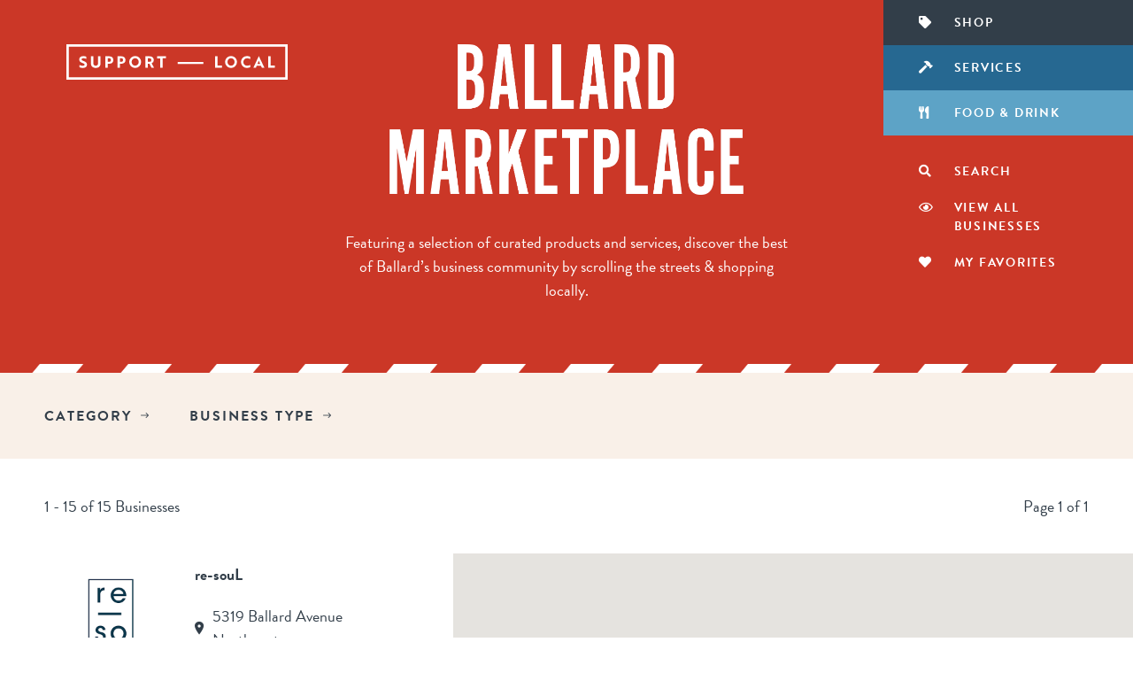

--- FILE ---
content_type: text/html; charset=UTF-8
request_url: https://www.visitballard.com/shop/businesses/
body_size: 13941
content:

<!DOCTYPE html>

	<head>
		
		<meta http-equiv="Content-Type" content="text/html; charset=UTF-8" />
	    
	    <link rel="apple-touch-icon-precomposed" sizes="144x144" href="https://www.visitballard.com/shop/wp-content/themes/support-local/img/favicon-144.jpg" />
		<link rel="apple-touch-icon-precomposed" sizes="114x114" href="https://www.visitballard.com/shop/wp-content/themes/support-local/img/favicon-114.jpg" />
		<link rel="apple-touch-icon-precomposed" sizes="72x72" href="https://www.visitballard.com/shop/wp-content/themes/support-local/img/favicon-72.jpg">
	    <link rel='shortcut icon' type='image/x-icon' href="https://www.visitballard.com/shop/wp-content/themes/support-local/img/favicon-32.jpg" />
		<meta name="author" content="DEI Creative in Seattle, WA" />
		<meta name="keywords" content="" />
		<meta name="description" content="" />
		<meta name="robots" content="all" />
	    
	    <!-- Tablet/Mobile -->
	    <meta name="viewport" content="width=device-width, initial-scale=1" />
	
		<title>Businesses - Support Local - Ballard</title>
	
		<link rel="pingback" href="https://www.visitballard.com/shop/xmlrpc.php" />
			<link rel='archives' title='March 2020' href='https://www.visitballard.com/shop/2020/03/' />
		
		<script type="text/javascript">
			var theme = 'https://www.visitballard.com/shop/wp-content/themes/support-local';
			var google_maps_styles;
							google_maps_styles = [
    {
        "featureType": "landscape.man_made",
        "elementType": "geometry",
        "stylers": [
            {
                "color": "#f7f1df"
            }
        ]
    },
    {
        "featureType": "landscape.natural",
        "elementType": "geometry",
        "stylers": [
            {
                "color": "#d0e3b4"
            }
        ]
    },
    {
        "featureType": "landscape.natural.terrain",
        "elementType": "geometry",
        "stylers": [
            {
                "visibility": "off"
            }
        ]
    },
    {
        "featureType": "poi",
        "elementType": "labels",
        "stylers": [
            {
                "visibility": "off"
            }
        ]
    },
    {
        "featureType": "poi.business",
        "elementType": "all",
        "stylers": [
            {
                "visibility": "off"
            }
        ]
    },
    {
        "featureType": "poi.medical",
        "elementType": "geometry",
        "stylers": [
            {
                "color": "#fbd3da"
            }
        ]
    },
    {
        "featureType": "poi.park",
        "elementType": "geometry",
        "stylers": [
            {
                "color": "#bde6ab"
            }
        ]
    },
    {
        "featureType": "road",
        "elementType": "geometry.stroke",
        "stylers": [
            {
                "visibility": "off"
            }
        ]
    },
    {
        "featureType": "road",
        "elementType": "labels",
        "stylers": [
            {
                "visibility": "off"
            }
        ]
    },
    {
        "featureType": "road.highway",
        "elementType": "geometry.fill",
        "stylers": [
            {
                "color": "#ffe15f"
            }
        ]
    },
    {
        "featureType": "road.highway",
        "elementType": "geometry.stroke",
        "stylers": [
            {
                "color": "#efd151"
            }
        ]
    },
    {
        "featureType": "road.arterial",
        "elementType": "geometry.fill",
        "stylers": [
            {
                "color": "#ffffff"
            }
        ]
    },
    {
        "featureType": "road.local",
        "elementType": "geometry.fill",
        "stylers": [
            {
                "color": "black"
            }
        ]
    },
    {
        "featureType": "transit.station.airport",
        "elementType": "geometry.fill",
        "stylers": [
            {
                "color": "#cfb2db"
            }
        ]
    },
    {
        "featureType": "water",
        "elementType": "geometry",
        "stylers": [
            {
                "color": "#a2daf2"
            }
        ]
    }
];
					</script>
		
		<meta name='robots' content='index, follow, max-image-preview:large, max-snippet:-1, max-video-preview:-1' />
	<style>img:is([sizes="auto" i], [sizes^="auto," i]) { contain-intrinsic-size: 3000px 1500px }</style>
	
	<!-- This site is optimized with the Yoast SEO plugin v24.9 - https://yoast.com/wordpress/plugins/seo/ -->
	<link rel="canonical" href="https://www.visitballard.com/shop/businesses/" />
	<meta property="og:locale" content="en_US" />
	<meta property="og:type" content="article" />
	<meta property="og:title" content="Businesses - Support Local - Ballard" />
	<meta property="og:url" content="https://www.visitballard.com/shop/businesses/" />
	<meta property="og:site_name" content="Support Local - Ballard" />
	<meta name="twitter:card" content="summary_large_image" />
	<script type="application/ld+json" class="yoast-schema-graph">{"@context":"https://schema.org","@graph":[{"@type":"WebPage","@id":"https://www.visitballard.com/shop/businesses/","url":"https://www.visitballard.com/shop/businesses/","name":"Businesses - Support Local - Ballard","isPartOf":{"@id":"https://www.visitballard.com/shop/#website"},"datePublished":"2022-11-17T17:51:34+00:00","breadcrumb":{"@id":"https://www.visitballard.com/shop/businesses/#breadcrumb"},"inLanguage":"en-US","potentialAction":[{"@type":"ReadAction","target":["https://www.visitballard.com/shop/businesses/"]}]},{"@type":"BreadcrumbList","@id":"https://www.visitballard.com/shop/businesses/#breadcrumb","itemListElement":[{"@type":"ListItem","position":1,"name":"Home","item":"https://www.visitballard.com/shop/"},{"@type":"ListItem","position":2,"name":"Businesses"}]},{"@type":"WebSite","@id":"https://www.visitballard.com/shop/#website","url":"https://www.visitballard.com/shop/","name":"Support Local - Ballard","description":"","potentialAction":[{"@type":"SearchAction","target":{"@type":"EntryPoint","urlTemplate":"https://www.visitballard.com/shop/?s={search_term_string}"},"query-input":{"@type":"PropertyValueSpecification","valueRequired":true,"valueName":"search_term_string"}}],"inLanguage":"en-US"}]}</script>
	<!-- / Yoast SEO plugin. -->


<link rel='dns-prefetch' href='//code.jquery.com' />
<link rel='dns-prefetch' href='//maps.googleapis.com' />
<script type="text/javascript">
/* <![CDATA[ */
window._wpemojiSettings = {"baseUrl":"https:\/\/s.w.org\/images\/core\/emoji\/16.0.1\/72x72\/","ext":".png","svgUrl":"https:\/\/s.w.org\/images\/core\/emoji\/16.0.1\/svg\/","svgExt":".svg","source":{"concatemoji":"https:\/\/www.visitballard.com\/shop\/wp-includes\/js\/wp-emoji-release.min.js?ver=6.8.3"}};
/*! This file is auto-generated */
!function(s,n){var o,i,e;function c(e){try{var t={supportTests:e,timestamp:(new Date).valueOf()};sessionStorage.setItem(o,JSON.stringify(t))}catch(e){}}function p(e,t,n){e.clearRect(0,0,e.canvas.width,e.canvas.height),e.fillText(t,0,0);var t=new Uint32Array(e.getImageData(0,0,e.canvas.width,e.canvas.height).data),a=(e.clearRect(0,0,e.canvas.width,e.canvas.height),e.fillText(n,0,0),new Uint32Array(e.getImageData(0,0,e.canvas.width,e.canvas.height).data));return t.every(function(e,t){return e===a[t]})}function u(e,t){e.clearRect(0,0,e.canvas.width,e.canvas.height),e.fillText(t,0,0);for(var n=e.getImageData(16,16,1,1),a=0;a<n.data.length;a++)if(0!==n.data[a])return!1;return!0}function f(e,t,n,a){switch(t){case"flag":return n(e,"\ud83c\udff3\ufe0f\u200d\u26a7\ufe0f","\ud83c\udff3\ufe0f\u200b\u26a7\ufe0f")?!1:!n(e,"\ud83c\udde8\ud83c\uddf6","\ud83c\udde8\u200b\ud83c\uddf6")&&!n(e,"\ud83c\udff4\udb40\udc67\udb40\udc62\udb40\udc65\udb40\udc6e\udb40\udc67\udb40\udc7f","\ud83c\udff4\u200b\udb40\udc67\u200b\udb40\udc62\u200b\udb40\udc65\u200b\udb40\udc6e\u200b\udb40\udc67\u200b\udb40\udc7f");case"emoji":return!a(e,"\ud83e\udedf")}return!1}function g(e,t,n,a){var r="undefined"!=typeof WorkerGlobalScope&&self instanceof WorkerGlobalScope?new OffscreenCanvas(300,150):s.createElement("canvas"),o=r.getContext("2d",{willReadFrequently:!0}),i=(o.textBaseline="top",o.font="600 32px Arial",{});return e.forEach(function(e){i[e]=t(o,e,n,a)}),i}function t(e){var t=s.createElement("script");t.src=e,t.defer=!0,s.head.appendChild(t)}"undefined"!=typeof Promise&&(o="wpEmojiSettingsSupports",i=["flag","emoji"],n.supports={everything:!0,everythingExceptFlag:!0},e=new Promise(function(e){s.addEventListener("DOMContentLoaded",e,{once:!0})}),new Promise(function(t){var n=function(){try{var e=JSON.parse(sessionStorage.getItem(o));if("object"==typeof e&&"number"==typeof e.timestamp&&(new Date).valueOf()<e.timestamp+604800&&"object"==typeof e.supportTests)return e.supportTests}catch(e){}return null}();if(!n){if("undefined"!=typeof Worker&&"undefined"!=typeof OffscreenCanvas&&"undefined"!=typeof URL&&URL.createObjectURL&&"undefined"!=typeof Blob)try{var e="postMessage("+g.toString()+"("+[JSON.stringify(i),f.toString(),p.toString(),u.toString()].join(",")+"));",a=new Blob([e],{type:"text/javascript"}),r=new Worker(URL.createObjectURL(a),{name:"wpTestEmojiSupports"});return void(r.onmessage=function(e){c(n=e.data),r.terminate(),t(n)})}catch(e){}c(n=g(i,f,p,u))}t(n)}).then(function(e){for(var t in e)n.supports[t]=e[t],n.supports.everything=n.supports.everything&&n.supports[t],"flag"!==t&&(n.supports.everythingExceptFlag=n.supports.everythingExceptFlag&&n.supports[t]);n.supports.everythingExceptFlag=n.supports.everythingExceptFlag&&!n.supports.flag,n.DOMReady=!1,n.readyCallback=function(){n.DOMReady=!0}}).then(function(){return e}).then(function(){var e;n.supports.everything||(n.readyCallback(),(e=n.source||{}).concatemoji?t(e.concatemoji):e.wpemoji&&e.twemoji&&(t(e.twemoji),t(e.wpemoji)))}))}((window,document),window._wpemojiSettings);
/* ]]> */
</script>
<style id='wp-emoji-styles-inline-css' type='text/css'>

	img.wp-smiley, img.emoji {
		display: inline !important;
		border: none !important;
		box-shadow: none !important;
		height: 1em !important;
		width: 1em !important;
		margin: 0 0.07em !important;
		vertical-align: -0.1em !important;
		background: none !important;
		padding: 0 !important;
	}
</style>
<link rel='stylesheet' id='wp-block-library-css' href='https://www.visitballard.com/shop/wp-includes/css/dist/block-library/style.min.css?ver=6.8.3' type='text/css' media='all' />
<style id='classic-theme-styles-inline-css' type='text/css'>
/*! This file is auto-generated */
.wp-block-button__link{color:#fff;background-color:#32373c;border-radius:9999px;box-shadow:none;text-decoration:none;padding:calc(.667em + 2px) calc(1.333em + 2px);font-size:1.125em}.wp-block-file__button{background:#32373c;color:#fff;text-decoration:none}
</style>
<style id='global-styles-inline-css' type='text/css'>
:root{--wp--preset--aspect-ratio--square: 1;--wp--preset--aspect-ratio--4-3: 4/3;--wp--preset--aspect-ratio--3-4: 3/4;--wp--preset--aspect-ratio--3-2: 3/2;--wp--preset--aspect-ratio--2-3: 2/3;--wp--preset--aspect-ratio--16-9: 16/9;--wp--preset--aspect-ratio--9-16: 9/16;--wp--preset--color--black: #000000;--wp--preset--color--cyan-bluish-gray: #abb8c3;--wp--preset--color--white: #ffffff;--wp--preset--color--pale-pink: #f78da7;--wp--preset--color--vivid-red: #cf2e2e;--wp--preset--color--luminous-vivid-orange: #ff6900;--wp--preset--color--luminous-vivid-amber: #fcb900;--wp--preset--color--light-green-cyan: #7bdcb5;--wp--preset--color--vivid-green-cyan: #00d084;--wp--preset--color--pale-cyan-blue: #8ed1fc;--wp--preset--color--vivid-cyan-blue: #0693e3;--wp--preset--color--vivid-purple: #9b51e0;--wp--preset--gradient--vivid-cyan-blue-to-vivid-purple: linear-gradient(135deg,rgba(6,147,227,1) 0%,rgb(155,81,224) 100%);--wp--preset--gradient--light-green-cyan-to-vivid-green-cyan: linear-gradient(135deg,rgb(122,220,180) 0%,rgb(0,208,130) 100%);--wp--preset--gradient--luminous-vivid-amber-to-luminous-vivid-orange: linear-gradient(135deg,rgba(252,185,0,1) 0%,rgba(255,105,0,1) 100%);--wp--preset--gradient--luminous-vivid-orange-to-vivid-red: linear-gradient(135deg,rgba(255,105,0,1) 0%,rgb(207,46,46) 100%);--wp--preset--gradient--very-light-gray-to-cyan-bluish-gray: linear-gradient(135deg,rgb(238,238,238) 0%,rgb(169,184,195) 100%);--wp--preset--gradient--cool-to-warm-spectrum: linear-gradient(135deg,rgb(74,234,220) 0%,rgb(151,120,209) 20%,rgb(207,42,186) 40%,rgb(238,44,130) 60%,rgb(251,105,98) 80%,rgb(254,248,76) 100%);--wp--preset--gradient--blush-light-purple: linear-gradient(135deg,rgb(255,206,236) 0%,rgb(152,150,240) 100%);--wp--preset--gradient--blush-bordeaux: linear-gradient(135deg,rgb(254,205,165) 0%,rgb(254,45,45) 50%,rgb(107,0,62) 100%);--wp--preset--gradient--luminous-dusk: linear-gradient(135deg,rgb(255,203,112) 0%,rgb(199,81,192) 50%,rgb(65,88,208) 100%);--wp--preset--gradient--pale-ocean: linear-gradient(135deg,rgb(255,245,203) 0%,rgb(182,227,212) 50%,rgb(51,167,181) 100%);--wp--preset--gradient--electric-grass: linear-gradient(135deg,rgb(202,248,128) 0%,rgb(113,206,126) 100%);--wp--preset--gradient--midnight: linear-gradient(135deg,rgb(2,3,129) 0%,rgb(40,116,252) 100%);--wp--preset--font-size--small: 13px;--wp--preset--font-size--medium: 20px;--wp--preset--font-size--large: 36px;--wp--preset--font-size--x-large: 42px;--wp--preset--spacing--20: 0.44rem;--wp--preset--spacing--30: 0.67rem;--wp--preset--spacing--40: 1rem;--wp--preset--spacing--50: 1.5rem;--wp--preset--spacing--60: 2.25rem;--wp--preset--spacing--70: 3.38rem;--wp--preset--spacing--80: 5.06rem;--wp--preset--shadow--natural: 6px 6px 9px rgba(0, 0, 0, 0.2);--wp--preset--shadow--deep: 12px 12px 50px rgba(0, 0, 0, 0.4);--wp--preset--shadow--sharp: 6px 6px 0px rgba(0, 0, 0, 0.2);--wp--preset--shadow--outlined: 6px 6px 0px -3px rgba(255, 255, 255, 1), 6px 6px rgba(0, 0, 0, 1);--wp--preset--shadow--crisp: 6px 6px 0px rgba(0, 0, 0, 1);}:where(.is-layout-flex){gap: 0.5em;}:where(.is-layout-grid){gap: 0.5em;}body .is-layout-flex{display: flex;}.is-layout-flex{flex-wrap: wrap;align-items: center;}.is-layout-flex > :is(*, div){margin: 0;}body .is-layout-grid{display: grid;}.is-layout-grid > :is(*, div){margin: 0;}:where(.wp-block-columns.is-layout-flex){gap: 2em;}:where(.wp-block-columns.is-layout-grid){gap: 2em;}:where(.wp-block-post-template.is-layout-flex){gap: 1.25em;}:where(.wp-block-post-template.is-layout-grid){gap: 1.25em;}.has-black-color{color: var(--wp--preset--color--black) !important;}.has-cyan-bluish-gray-color{color: var(--wp--preset--color--cyan-bluish-gray) !important;}.has-white-color{color: var(--wp--preset--color--white) !important;}.has-pale-pink-color{color: var(--wp--preset--color--pale-pink) !important;}.has-vivid-red-color{color: var(--wp--preset--color--vivid-red) !important;}.has-luminous-vivid-orange-color{color: var(--wp--preset--color--luminous-vivid-orange) !important;}.has-luminous-vivid-amber-color{color: var(--wp--preset--color--luminous-vivid-amber) !important;}.has-light-green-cyan-color{color: var(--wp--preset--color--light-green-cyan) !important;}.has-vivid-green-cyan-color{color: var(--wp--preset--color--vivid-green-cyan) !important;}.has-pale-cyan-blue-color{color: var(--wp--preset--color--pale-cyan-blue) !important;}.has-vivid-cyan-blue-color{color: var(--wp--preset--color--vivid-cyan-blue) !important;}.has-vivid-purple-color{color: var(--wp--preset--color--vivid-purple) !important;}.has-black-background-color{background-color: var(--wp--preset--color--black) !important;}.has-cyan-bluish-gray-background-color{background-color: var(--wp--preset--color--cyan-bluish-gray) !important;}.has-white-background-color{background-color: var(--wp--preset--color--white) !important;}.has-pale-pink-background-color{background-color: var(--wp--preset--color--pale-pink) !important;}.has-vivid-red-background-color{background-color: var(--wp--preset--color--vivid-red) !important;}.has-luminous-vivid-orange-background-color{background-color: var(--wp--preset--color--luminous-vivid-orange) !important;}.has-luminous-vivid-amber-background-color{background-color: var(--wp--preset--color--luminous-vivid-amber) !important;}.has-light-green-cyan-background-color{background-color: var(--wp--preset--color--light-green-cyan) !important;}.has-vivid-green-cyan-background-color{background-color: var(--wp--preset--color--vivid-green-cyan) !important;}.has-pale-cyan-blue-background-color{background-color: var(--wp--preset--color--pale-cyan-blue) !important;}.has-vivid-cyan-blue-background-color{background-color: var(--wp--preset--color--vivid-cyan-blue) !important;}.has-vivid-purple-background-color{background-color: var(--wp--preset--color--vivid-purple) !important;}.has-black-border-color{border-color: var(--wp--preset--color--black) !important;}.has-cyan-bluish-gray-border-color{border-color: var(--wp--preset--color--cyan-bluish-gray) !important;}.has-white-border-color{border-color: var(--wp--preset--color--white) !important;}.has-pale-pink-border-color{border-color: var(--wp--preset--color--pale-pink) !important;}.has-vivid-red-border-color{border-color: var(--wp--preset--color--vivid-red) !important;}.has-luminous-vivid-orange-border-color{border-color: var(--wp--preset--color--luminous-vivid-orange) !important;}.has-luminous-vivid-amber-border-color{border-color: var(--wp--preset--color--luminous-vivid-amber) !important;}.has-light-green-cyan-border-color{border-color: var(--wp--preset--color--light-green-cyan) !important;}.has-vivid-green-cyan-border-color{border-color: var(--wp--preset--color--vivid-green-cyan) !important;}.has-pale-cyan-blue-border-color{border-color: var(--wp--preset--color--pale-cyan-blue) !important;}.has-vivid-cyan-blue-border-color{border-color: var(--wp--preset--color--vivid-cyan-blue) !important;}.has-vivid-purple-border-color{border-color: var(--wp--preset--color--vivid-purple) !important;}.has-vivid-cyan-blue-to-vivid-purple-gradient-background{background: var(--wp--preset--gradient--vivid-cyan-blue-to-vivid-purple) !important;}.has-light-green-cyan-to-vivid-green-cyan-gradient-background{background: var(--wp--preset--gradient--light-green-cyan-to-vivid-green-cyan) !important;}.has-luminous-vivid-amber-to-luminous-vivid-orange-gradient-background{background: var(--wp--preset--gradient--luminous-vivid-amber-to-luminous-vivid-orange) !important;}.has-luminous-vivid-orange-to-vivid-red-gradient-background{background: var(--wp--preset--gradient--luminous-vivid-orange-to-vivid-red) !important;}.has-very-light-gray-to-cyan-bluish-gray-gradient-background{background: var(--wp--preset--gradient--very-light-gray-to-cyan-bluish-gray) !important;}.has-cool-to-warm-spectrum-gradient-background{background: var(--wp--preset--gradient--cool-to-warm-spectrum) !important;}.has-blush-light-purple-gradient-background{background: var(--wp--preset--gradient--blush-light-purple) !important;}.has-blush-bordeaux-gradient-background{background: var(--wp--preset--gradient--blush-bordeaux) !important;}.has-luminous-dusk-gradient-background{background: var(--wp--preset--gradient--luminous-dusk) !important;}.has-pale-ocean-gradient-background{background: var(--wp--preset--gradient--pale-ocean) !important;}.has-electric-grass-gradient-background{background: var(--wp--preset--gradient--electric-grass) !important;}.has-midnight-gradient-background{background: var(--wp--preset--gradient--midnight) !important;}.has-small-font-size{font-size: var(--wp--preset--font-size--small) !important;}.has-medium-font-size{font-size: var(--wp--preset--font-size--medium) !important;}.has-large-font-size{font-size: var(--wp--preset--font-size--large) !important;}.has-x-large-font-size{font-size: var(--wp--preset--font-size--x-large) !important;}
:where(.wp-block-post-template.is-layout-flex){gap: 1.25em;}:where(.wp-block-post-template.is-layout-grid){gap: 1.25em;}
:where(.wp-block-columns.is-layout-flex){gap: 2em;}:where(.wp-block-columns.is-layout-grid){gap: 2em;}
:root :where(.wp-block-pullquote){font-size: 1.5em;line-height: 1.6;}
</style>
<link rel='stylesheet' id='stylesheet-main-css' href='https://www.visitballard.com/shop/wp-content/themes/support-local/style.css?ver=6.8.3' type='text/css' media='' />
<style id='stylesheet-main-inline-css' type='text/css'>
@import url("https://use.typekit.net/mbv8sfy.css");body{font-family: brandon-grotesque, sans-serif;;}body{font-size: 18px;}form input[type="email"], form input[type="number"], form input[type="password"], form input[type="text"], form input[type="url"], form textarea{font-family: brandon-grotesque, sans-serif;;}form input[type="email"], form input[type="number"], form input[type="password"], form input[type="text"], form input[type="url"], form textarea{font-size: 18px;}h1{font-family: brandon-grotesque, sans-serif;;}h1{font-size: 40px;}h1{font-weight: 700;}h2{font-family: brandon-grotesque, sans-serif;;}h2{font-size: 36px;}h2{font-weight: 700;}h3{font-family: brandon-grotesque, sans-serif;;}h3{font-size: 32px;}h3{font-weight: 700;}h4{font-family: brandon-grotesque, sans-serif;;}h4{font-size: 24px;}h4{font-weight: 700;}h5{font-family: brandon-grotesque, sans-serif;;}h5{font-size: 20px;}h5{font-weight: 700;}h6{font-family: brandon-grotesque, sans-serif;;}h6{font-size: 18px;}h6{font-weight: 700;}header .promotion a{font-family: ;}header .promotion a{font-size: px;}header .promotion a{font-weight: ;}header .navigation li a{font-family: brandon-grotesque, sans-serif;;}header .navigation li a{font-size: 14px;}header .navigation li a{font-weight: 700;}section.filters .filters li a{font-family: brandon-grotesque, sans-serif;;}section.filters .filters li a{font-size: 16px;}section.filters .filters li a{font-weight: 700;}section.filters .drop-down .sub-filters li a{font-family: brandon-grotesque, sans-serif;;}section.filters .drop-down .sub-filters li a{font-size: 18px;}section.filters .drop-down .sub-filters li a{font-weight: 700;}.button{font-family: brandon-grotesque, sans-serif;;}.button{font-size: 14px;}.button{font-weight: 700;}form input[type="submit"]{font-family: brandon-grotesque, sans-serif;;}form input[type="submit"]{font-size: 14px;}form input[type="submit"]{font-weight: 700;}.jfilestyle span{font-family: brandon-grotesque, sans-serif;;}.jfilestyle span{font-size: 14px;}.jfilestyle span{font-weight: 700;}body{color: #323e49;}body{background-color: #ffffff;}form input[type="email"], form input[type="number"], form input[type="password"], form input[type="text"], form input[type="url"], form textarea{color: #323e49;}form input[type="email"], form input[type="number"], form input[type="password"], form input[type="text"], form input[type="url"], form textarea{border-color: #323e49;}.icheckbox, .iradio{color: #323e49;}.icheckbox, .iradio{border-color: #323e49;}.iradio.checked:after{background-color: #323e49;}#search{background-color: #323e49;}section.divider .line{background-color: #323e49;}.simplefavorite-button svg{fill: #323e49;}.slick.inline-arrows .slick-next{background-color: #ffffff;}.slick.inline-arrows .slick-prev{background-color: #ffffff;}a{color: #cb3727;}a svg{fill: #cb3727;}a:hover{color: #266891;}a:hover svg{fill: #266891;}.button{color: #ffffff;}.button:hover{color: #ffffff;}.button{background-color: #cb3727;}.button:hover{background-color: #266891;}form input[type="submit"]{color: #ffffff;}form input[type="submit"]:hover{color: #ffffff;}form input[type="submit"]{background-color: #cb3727;}form input[type="submit"]:hover{background-color: #266891;}.jfilestyle label span{color: #ffffff;}.jfilestyle label:hover span{color: #ffffff;}.jfilestyle label{background-color: #cb3727;}.jfilestyle label:hover{background-color: #266891;}a.tip-jar:hover{color: #cb3727;}a.tip-jar:hover svg{fill: #cb3727;}.questions a{color: #cb3727;}.questions a:hover{color: #266891;}.share{color: #cb3727;}.share:hover{color: #266891;}.tooltipster-sidetip .tooltipster-box{background-color: #cb3727;}.tooltipster-sidetip.tooltipster-bottom .tooltipster-arrow-background{border-bottom-color: #cb3727;}.tooltipster-sidetip.tooltipster-left .tooltipster-arrow-background{border-left-color: #cb3727;}.tooltipster-sidetip.tooltipster-right .tooltipster-arrow-background{border-right-color: #cb3727;}.tooltipster-sidetip.tooltipster-top .tooltipster-arrow-background{border-top-color: #cb3727;}.back-to-top a{background-color: #cb3727;}.back-to-top a:hover{background-color: #266891;}h1 a{color: #323e49;}h2 a{color: #323e49;}h3 a{color: #323e49;}h4 a{color: #323e49;}h5 a{color: #323e49;}h6 a{color: #323e49;}a.tip-jar{color: #323e49;}a.tip-jar svg{fill: #323e49;}a.tip-jar{color: #323e49;}a.tip-jar svg{fill: #323e49;}.slick-next{color: #323e49;}.slick-prev{color: #323e49;}.slick-next:hover{color: #266891;}.slick-prev:hover{color: #266891;}header, header a, header a:hover{color: #ffffff;}header .hamburger .line{background-color: #ffffff;}header.horizontal-navigation .top{background-color: #cb3727;}header.vertical-navigation{background-color: #cb3727;}header .navigation.navigation-mobile{background-color: #cb3727;}header .navigation.navigation-mobile li.current-menu-item{background-color: #cb3727;}header .favorites{color: #323e49;}header .favorites a{color: #323e49;}header .favorites .simplefavorite-button svg{fill: #323e49;}.newsletter-box{color: #323e49;}header .favorites a:hover{color: #266891;}header .favorites a[href="#favorites"] svg{fill: #266891;}.newsletter-box a[href="#close"] svg{fill: #266891;}header .favorites{background-color: #f9f0e8;}.newsletter-box{background-color: #f9f0e8;}header .favorites{border-color: #323e49;}.newsletter-box{border-color: #323e49;}header .neighborhood-logo{width: 400px;}header .support-local-logo svg{fill: #ffffff;}header .promotion a{color: #323e49;}header .promotion a:hover{color: #266891;}header .promotion a, header .promotion a:after{background-color: #f9f0e8;}header .promotion a:hover, header .promotion a:hover:after{background-color: ;}header .promotion a:before{background-color: #f9f0e8;}header .promotion a:hover:before{background-color: ;}header .promotion a svg{fill: #f9f0e8;}header .promotion a:hover svg{fill: ;}header .hamburger:hover .line{background-color: ;}header .navigation.navigation-top li a{color: #ffffff;}header .navigation.navigation-top li a:hover{color: #ffffff;}header.vertical-navigation .navigation.navigation-top li:nth-child(4n-3) a, header.vertical-navigation .navigation.navigation-top li:nth-child(4n-3) a:after{background-color: #323e49;}header.vertical-navigation .navigation.navigation-top li:nth-child(4n-2) a, header.vertical-navigation .navigation.navigation-top li:nth-child(4n-2) a:after{background-color: #266891;}header.vertical-navigation .navigation.navigation-top li:nth-child(4n-1) a, header.vertical-navigation .navigation.navigation-top li:nth-child(4n-1) a:after{background-color: #5da3c6;}header.vertical-navigation .navigation.navigation-top li:nth-child(4n) a, header.vertical-navigation .navigation.navigation-top li:nth-child(4n) a:after{background-color: #c8dde8;}section.filters .filters li a{color: #323e49;}section.filters .terms li{color: #323e49;}section.filters .terms li a{color: #323e49;}section.filters .filters li a:hover{color: #266891;}section.filters{background-color: #f9f0e8;}section.filters .drop-down .spacer{background-color: #f9f0e8;}section.filters .drop-down .sub-filters li a{color: #ffffff;}section.filters .drop-down .sub-filters li a:hover{color: #ffffff;}section.filters .drop-down{background-color: #266891;}section.map{color: #323e49;}section.map{background-color: ;}section.map #map .label{background-color: ;}section.map #map .label:before{border-color: transparent transparent transparent ;}footer .bottom, footer .bottom a{color: #ffffff;}footer .bottom{background-color: #323e49;}footer .top{color: ;}footer .top{background-color: ;}footer .slick.variable-width:after{background: linear-gradient(90deg, rgba(255, 255, 255, 0) 0%,  100%);}footer .slick.variable-width:before{background: linear-gradient(90deg,  0%, rgba(255, 255, 255, 0) 100%);}footer .neighborhood-logo{width: 160px;}footer .support-local-logo svg{fill: #ffffff;}
</style>
<link rel='stylesheet' id='simple-favorites-css' href='https://www.visitballard.com/shop/wp-content/plugins/favorites/assets/css/favorites.css?ver=2.3.6' type='text/css' media='all' />
<script type="text/javascript" src="https://code.jquery.com/jquery-latest.min.js?ver=6.8.3" id="jquery-js"></script>
<script type="text/javascript" src="https://maps.googleapis.com/maps/api/js?v=3.exp&amp;key=AIzaSyD88U0r_2iwFkgR6ZHTI1Rw72OG_FTU1mQ&amp;sensor=false&amp;ver=6.8.3" id="google-maps-js"></script>
<script type="text/javascript" src="https://www.visitballard.com/shop/wp-content/themes/support-local/js/scripts.js?ver=6.8.3" id="scripts-js-js"></script>
<script type="text/javascript" src="https://www.visitballard.com/shop/wp-content/themes/support-local/js/init.js?ver=6.8.3" id="initialize-js"></script>
<script type="text/javascript" id="favorites-js-extra">
/* <![CDATA[ */
var favorites_data = {"ajaxurl":"https:\/\/www.visitballard.com\/shop\/wp-admin\/admin-ajax.php","nonce":"9e4e745346","favorite":"<svg xmlns=\"http:\/\/www.w3.org\/2000\/svg\" width=\"24\" height=\"24\" viewBox=\"0 0 24 24\"><path d=\"M6.28 3c3.236.001 4.973 3.491 5.72 5.031.75-1.547 2.469-5.021 5.726-5.021 2.058 0 4.274 1.309 4.274 4.182 0 3.442-4.744 7.851-10 13-5.258-5.151-10-9.559-10-13 0-2.676 1.965-4.193 4.28-4.192zm.001-2c-3.183 0-6.281 2.187-6.281 6.192 0 4.661 5.57 9.427 12 15.808 6.43-6.381 12-11.147 12-15.808 0-4.011-3.097-6.182-6.274-6.182-2.204 0-4.446 1.042-5.726 3.238-1.285-2.206-3.522-3.248-5.719-3.248z\"\/><\/svg>","favorited":"<svg xmlns=\"http:\/\/www.w3.org\/2000\/svg\" width=\"24\" height=\"24\" viewBox=\"0 0 24 24\"><path d=\"M12 4.435c-1.989-5.399-12-4.597-12 3.568 0 4.068 3.06 9.481 12 14.997 8.94-5.516 12-10.929 12-14.997 0-8.118-10-8.999-12-3.568z\"\/><\/svg>","includecount":"","indicate_loading":"","loading_text":"Loading","loading_image":"","loading_image_active":"","loading_image_preload":"","cache_enabled":"1","button_options":{"button_type":"custom","custom_colors":false,"box_shadow":false,"include_count":false,"default":{"background_default":false,"border_default":false,"text_default":false,"icon_default":false,"count_default":false},"active":{"background_active":false,"border_active":false,"text_active":false,"icon_active":false,"count_active":false}},"authentication_modal_content":"<p>Please login to add favorites.<\/p><p><a href=\"#\" data-favorites-modal-close>Dismiss this notice<\/a><\/p>","authentication_redirect":"","dev_mode":"","logged_in":"","user_id":"0","authentication_redirect_url":"https:\/\/www.visitballard.com\/shop\/wp-login.php"};
/* ]]> */
</script>
<script type="text/javascript" src="https://www.visitballard.com/shop/wp-content/plugins/favorites/assets/js/favorites.min.js?ver=2.3.6" id="favorites-js"></script>
<link rel="https://api.w.org/" href="https://www.visitballard.com/shop/wp-json/" /><link rel="alternate" title="JSON" type="application/json" href="https://www.visitballard.com/shop/wp-json/wp/v2/pages/4275" /><link rel="EditURI" type="application/rsd+xml" title="RSD" href="https://www.visitballard.com/shop/xmlrpc.php?rsd" />
<meta name="generator" content="WordPress 6.8.3" />
<link rel='shortlink' href='https://www.visitballard.com/shop/?p=4275' />
<link rel="alternate" title="oEmbed (JSON)" type="application/json+oembed" href="https://www.visitballard.com/shop/wp-json/oembed/1.0/embed?url=https%3A%2F%2Fwww.visitballard.com%2Fshop%2Fbusinesses%2F" />
<link rel="alternate" title="oEmbed (XML)" type="text/xml+oembed" href="https://www.visitballard.com/shop/wp-json/oembed/1.0/embed?url=https%3A%2F%2Fwww.visitballard.com%2Fshop%2Fbusinesses%2F&#038;format=xml" />
<link href="https://cdnjs.cloudflare.com/ajax/libs/font-awesome/5.15.2/css/all.min.css"  rel="stylesheet"><link href="https://unpkg.com/ionicons@4.5.10-0/dist/css/ionicons.min.css"  rel="stylesheet">		
				<!-- Google tag (gtag.js) -->
<script async src="https://www.googletagmanager.com/gtag/js?id=G-QKRTRW6WJH"></script>
<script>
  window.dataLayer = window.dataLayer || [];
  function gtag(){dataLayer.push(arguments);}
  gtag('js', new Date());

  gtag('config', 'G-QKRTRW6WJH');
</script>
		
	</head>

	<body class="wp-singular page-template page-template-templates page-template-businesses page-template-templatesbusinesses-php page page-id-4275 wp-theme-support-local businesses">
		
				
		<div id="search">
			<form method="get" action="https://www.visitballard.com/shop/">
	<input type="text" value="" name="s" placeholder="Search the Marketplace" />
	<span class="instructions">Hit enter to search or (X) to close</span>
</form>
<a href="#search">
	<svg xmlns="http://www.w3.org/2000/svg" width="25" height="25" viewBox="0 0 25 25"><path d="M25 2.5L22.5 0l-10 10-10-10L0 2.5l10 10-10 10L2.5 25l10-10 10 10 2.5-2.5-10-10 10-10z"/></svg>
</a>		</div>
		
				
		<header class="vertical-navigation">
			<div class="hidden">
	<div class="wrapper large">
		<div class="columns">
			<div class="column width-25">
				<div class="inside">
					<a href="https://www.visitballard.com/shop" class="support-local-logo image">
						<svg xmlns="http://www.w3.org/2000/svg" viewBox="0 0 262.18 41.77"><path d="M131.84 20.78h30.49v2.56h-30.49zm44.38 6.83V14.15h2.88v11h5.18v2.41zm18.85-13.72a6.9 6.9 0 017.05 7 7.05 7.05 0 01-14.1 0 6.9 6.9 0 017.05-7zm0 11.35a4.17 4.17 0 004.15-4.36 4.16 4.16 0 10-8.3 0 4.17 4.17 0 004.15 4.36zm22.79-7.78a8.09 8.09 0 00-3.72-.94 4.25 4.25 0 00-4.45 4.36 4.21 4.21 0 004.36 4.36 8.4 8.4 0 003.95-.94V27a9.35 9.35 0 01-4.11.9 6.85 6.85 0 01-7-7 6.88 6.88 0 017.12-7 8.22 8.22 0 013.93.94v2.63zM227.94 14h.11l6.55 13.67h-3l-1.08-2.37h-5l-1 2.37h-3zm1.7 9.27c-.62-1.4-1.21-2.82-1.63-4-.39.94-1.1 2.73-1.66 4zm9.36 4.34V14.15h2.88v11H247v2.41zm-223.59-.5v-2.77a8.7 8.7 0 003.38 1 5.14 5.14 0 001.2-.07c1-.15 1.63-.54 1.63-1.2 0-.9-.8-1.36-2.66-2-2.36-.86-3.74-1.85-3.74-4.19s2-3.93 4.88-3.93a9.38 9.38 0 013.52.67v2.66a6.89 6.89 0 00-3.29-.82c-1.38 0-2.28.54-2.28 1.4s.73 1.33 2.56 2c2.36.92 3.81 1.91 3.81 4.17 0 2.43-1.83 3.89-5 3.89a10.32 10.32 0 01-4.06-.81zm25-4.39c0 3.14-2.08 5.16-5.63 5.16s-5.63-2-5.63-5.16v-8.56H32v8.28a2.53 2.53 0 002.75 2.8 2.52 2.52 0 002.75-2.8v-8.28h2.9zM49 23v4.6h-2.88V14.15h4.38c3.1 0 5.18 1.53 5.18 4.43S53.6 23 50.5 23zm0-6.45v4h1.65a1.88 1.88 0 002.11-2 1.93 1.93 0 00-2.19-2zM63.36 23v4.6h-2.88V14.15h4.38c3.1 0 5.18 1.53 5.18 4.43S68 23 64.86 23zm0-6.45v4H65a1.88 1.88 0 002.11-2 1.93 1.93 0 00-2.19-2zm18.13-2.67a6.9 6.9 0 017.05 7 7.05 7.05 0 01-14.1 0 6.9 6.9 0 017.05-6.99zm0 11.35a4.17 4.17 0 004.15-4.36 4.16 4.16 0 10-8.3 0 4.17 4.17 0 004.15 4.37zm16.85-11.08c3.12 0 5.2 1.55 5.2 4.43a3.93 3.93 0 01-2.54 3.83l2.82 5.2h-3l-2.44-4.71h-1.95v4.71h-2.82V14.15zm-1.91 2.41v4h2.06a1.89 1.89 0 002.15-2 2 2 0 00-2.22-2zm17.74 0v11.05h-2.88v-11h-3.76v-2.46H118v2.41zm148.01 25.21H0V0h262.18zM3 38.81h256.22V3H3z" /></svg>
					</a>
					<a href="#menu" class="hamburger">
						<span class="line first"></span>
						<span class="line second"></span>
						<span class="line third"></span>
					</a>
									</div>
			</div>
			<div class="column width-50">
				<div class="inside">
																	<a href="https://www.visitballard.com/shop" class="neighborhood-logo image">
							<img width="1531" height="649" src="https://www.visitballard.com/shop/wp-content/uploads/2022/10/logo-white.png" class="attachment-full size-full" alt="" decoding="async" fetchpriority="high" srcset="https://www.visitballard.com/shop/wp-content/uploads/2022/10/logo-white.png 1531w, https://www.visitballard.com/shop/wp-content/uploads/2022/10/logo-white-1200x509.png 1200w, https://www.visitballard.com/shop/wp-content/uploads/2022/10/logo-white-768x326.png 768w" sizes="(max-width: 1531px) 100vw, 1531px" />						</a>
																<div class="content center">
							<p>Featuring a selection of curated products and services, discover the best of Ballard&#8217;s business community by scrolling the streets &amp; shopping locally.</p>
						</div>
									</div>
			</div>
			<div class="column width-25">
				<div class="inside">
					<ul class="navigation navigation-top">
						<li class=' menu-item menu-item-type-post_type menu-item-object-page menu-item-home icon'><a href="https://www.visitballard.com/shop/" target=""><span class="icon-and-label"><span class="icon"><i class="fas fa-tag"></i></span><span class="label">Shop</span></span></a></li></li>
<li class=' menu-item menu-item-type-custom menu-item-object-custom icon'><a href="https://www.visitballard.com/shop/businesses/?support-local-business-category=services" target=""><span class="icon-and-label"><span class="icon"><i class="fas fa-hammer"></i></span><span class="label">Services</span></span></a></li></li>
<li class=' menu-item menu-item-type-custom menu-item-object-custom icon'><a href="https://www.visitballard.com/shop/businesses/?support-local-business-category=food-drink" target=""><span class="icon-and-label"><span class="icon"><i class="fas fa-utensils"></i></span><span class="label">Food & Drink</span></span></a></li></li>
					</ul>
					<ul class="navigation navigation-bottom">
						<li class=' menu-item menu-item-type-custom menu-item-object-custom icon'><a href="#search" target=""><span class="icon-and-label"><span class="icon"><i class="fas fa-search"></i></span><span class="label">Search</span></span></a></li></li>
<li class=' menu-item menu-item-type-post_type menu-item-object-page current-menu-item page_item page-item-4275 current_page_item icon'><a href="https://www.visitballard.com/shop/businesses/" target=""><span class="icon-and-label"><span class="icon"><i class="far fa-eye"></i></span><span class="label">View All Businesses</span></span></a></li></li>
																					<li class="icon">
									<a href="#favorites">
										<span class="icon-and-label">
											<span class="icon"><i class="fas fa-heart"></i></span>
											<span class="label">My Favorites</span>
										</span>
									</a>
								</li>
																		</ul>
					<ul class="navigation navigation-mobile">
						<li class=' menu-item menu-item-type-post_type menu-item-object-page menu-item-home icon'><a href="https://www.visitballard.com/shop/" target=""><span class="icon-and-label"><span class="icon"><i class="fas fa-tag"></i></span><span class="label">Shop</span></span></a></li></li>
<li class=' menu-item menu-item-type-custom menu-item-object-custom icon'><a href="https://www.visitballard.com/shop/businesses/?support-local-business-category=services" target=""><span class="icon-and-label"><span class="icon"><i class="fas fa-hammer"></i></span><span class="label">Services</span></span></a></li></li>
<li class=' menu-item menu-item-type-custom menu-item-object-custom icon'><a href="https://www.visitballard.com/shop/businesses/?support-local-business-category=food-drink" target=""><span class="icon-and-label"><span class="icon"><i class="fas fa-utensils"></i></span><span class="label">Food & Drink</span></span></a></li></li>
<li class=' menu-item menu-item-type-custom menu-item-object-custom icon'><a href="#search" target=""><span class="icon-and-label"><span class="icon"><i class="fas fa-search"></i></span><span class="label">Search</span></span></a></li></li>
<li class=' menu-item menu-item-type-post_type menu-item-object-page current-menu-item page_item page-item-4275 current_page_item icon'><a href="https://www.visitballard.com/shop/businesses/" target=""><span class="icon-and-label"><span class="icon"><i class="far fa-eye"></i></span><span class="label">View All Businesses</span></span></a></li></li>
																					<li class="icon">
									<a href="#favorites">
										<span class="icon-and-label">
											<span class="icon"><i class="fas fa-heart"></i></span>
											<span class="label">My Favorites</span>
										</span>
									</a>
								</li>
																		</ul>
				</div>
			</div>
		</div>
	</div>
</div>
			<div class="favorites" id="favorites">
			<div class="scroller">
													<div class="content center no-margin">
						<p>You have no favorites.  Add some!</p>
					</div>
							</div>
			<a href="#favorites">
				<svg xmlns="http://www.w3.org/2000/svg" width="25" height="25" viewBox="0 0 25 25"><path d="M25 2.5L22.5 0l-10 10-10-10L0 2.5l10 10-10 10L2.5 25l10-10 10 10 2.5-2.5-10-10 10-10z"/></svg>
			</a>
		</div>
			</header>
<main>
										<section class="filters full-width">
	<div class="wrapper large">
		<div class="columns">
			<div class="column">
				<div class="inside">
											<ul class="filters">
																							<li><a href="#category" class="uppercase arrow-right">Category</a></li>
																													<li><a href="#business-type" class="uppercase arrow-right">Business Type</a></li>
													</ul>
									</div>
			</div>
			<div class="column width-25">
				<div class="inside">
									</div>
			</div>
		</div>
	</div>
				<div class="drop-down" id="category">
			<div class="spacer"></div>
			<div class="wrapper large">
				<ul class="sub-filters">
										<li class="current-filter"><a href="https://www.visitballard.com/shop/businesses">All Categories</a></li>
																	<li class=""><a href="https://www.visitballard.com/shop/businesses?support-local-business-category=food-drink" class="">Food + Drink</a></li>
																	<li class=""><a href="https://www.visitballard.com/shop/businesses?support-local-business-category=retail" class="">Retail</a></li>
																	<li class=""><a href="https://www.visitballard.com/shop/businesses?support-local-business-category=services" class="">Services</a></li>
									</ul>
			</div>
		</div>
																																	<div class="drop-down" id="business-type">
			<div class="spacer"></div>
			<div class="wrapper large">
				<ul class="sub-filters">
										<li class="current-filter"><a href="https://www.visitballard.com/shop/businesses">All Business Types</a></li>
																	<li class=""><a href="https://www.visitballard.com/shop/businesses?support-local-business-type=artisan-owned">Artisan-Owned</a></li>
																	<li class=""><a href="https://www.visitballard.com/shop/businesses?support-local-business-type=black-owned">Black-Owned</a></li>
																	<li class=""><a href="https://www.visitballard.com/shop/businesses?support-local-business-type=eco-friendly">Eco-Friendly</a></li>
																	<li class=""><a href="https://www.visitballard.com/shop/businesses?support-local-business-type=family-owned">Family-Owned</a></li>
																	<li class=""><a href="https://www.visitballard.com/shop/businesses?support-local-business-type=latinx-owned">LatinX-Owned</a></li>
																	<li class=""><a href="https://www.visitballard.com/shop/businesses?support-local-business-type=lgbtqia-friendly">LGBTQIA Friendly</a></li>
																	<li class=""><a href="https://www.visitballard.com/shop/businesses?support-local-business-type=lgbtqia-owned">LGBTQIA-Owned</a></li>
																	<li class=""><a href="https://www.visitballard.com/shop/businesses?support-local-business-type=native-owned">Native-Owned</a></li>
																	<li class=""><a href="https://www.visitballard.com/shop/businesses?support-local-business-type=nonprofit">Nonprofit</a></li>
																	<li class=""><a href="https://www.visitballard.com/shop/businesses?support-local-business-type=woman-owned">Woman-Owned</a></li>
									</ul>
			</div>
		</div>
	</section>
		<section class="map full-width">
		<div class="wrapper large">
			<ul class="views">
				<li class="current-menu-item"><a href="#">List View</a></li>
				<li><a href="#">Map View</a></li>
				<li>1 - 15 of 15 Businesses</li>
				<li>Page 1 of 1</li>
			</ul>
		</div>
		<div class="columns">
			<div class="column width-30 visible">
														<div class="business" data-id="4327">
						<a href="https://www.visitballard.com/shop/business/re-soul/" class="link"></a>
						<div class="columns">
															<div class="column">
									<div class="inside">
										<div class="image">
											<img width="225" height="225" src="https://www.visitballard.com/shop/wp-content/uploads/2022/11/re-souL-logo.png" class="attachment-thumbnail size-thumbnail" alt="" decoding="async" loading="lazy" />										</div>
									</div>
								</div>
														<div class="column">
								<div class="inside">
									<div class="content">
										<h6>re-souL</h6>
										<p class="address no-margin">5319 Ballard Avenue Northwest</p>
																					<p class="phone-number no-margin">2067897312</p>
																			</div>
								</div>
							</div>
						</div>
					</div>
														<div class="business" data-id="4646">
						<a href="https://www.visitballard.com/shop/business/soma-massage-tarot/" class="link"></a>
						<div class="columns">
															<div class="column">
									<div class="inside">
										<div class="image">
											<img width="564" height="564" src="https://www.visitballard.com/shop/wp-content/uploads/2023/03/334644103_564009655682752_8618413989107952829_n.jpg" class="attachment-thumbnail size-thumbnail" alt="" decoding="async" loading="lazy" />										</div>
									</div>
								</div>
														<div class="column">
								<div class="inside">
									<div class="content">
										<h6>Soma Massage &amp; Tarot</h6>
										<p class="address no-margin">5335 1/2 Ballard ave nw</p>
																			</div>
								</div>
							</div>
						</div>
					</div>
														<div class="business" data-id="4312">
						<a href="https://www.visitballard.com/shop/business/clover-toys/" class="link"></a>
						<div class="columns">
															<div class="column">
									<div class="inside">
										<div class="image">
											<img width="600" height="600" src="https://www.visitballard.com/shop/wp-content/uploads/2022/11/CloverToys_Nov2019_web_6402-600x600.jpg" class="attachment-thumbnail size-thumbnail" alt="" decoding="async" loading="lazy" />										</div>
									</div>
								</div>
														<div class="column">
								<div class="inside">
									<div class="content">
										<h6>Clover Toys</h6>
										<p class="address no-margin">4609 14th Ave NW, Ste 103</p>
																					<p class="phone-number no-margin">2067820715</p>
																			</div>
								</div>
							</div>
						</div>
					</div>
														<div class="business" data-id="4331">
						<a href="https://www.visitballard.com/shop/business/studio-ra/" class="link"></a>
						<div class="columns">
															<div class="column">
									<div class="inside">
										<div class="image">
											<img width="600" height="600" src="https://www.visitballard.com/shop/wp-content/uploads/2022/11/eas_6937-600x600.jpg" class="attachment-thumbnail size-thumbnail" alt="" decoding="async" loading="lazy" />										</div>
									</div>
								</div>
														<div class="column">
								<div class="inside">
									<div class="content">
										<h6>Studio RA</h6>
										<p class="address no-margin">5301 Ballard Ave NW  Seattle, WA  98107</p>
																					<p class="phone-number no-margin">206-717-2131</p>
																			</div>
								</div>
							</div>
						</div>
					</div>
														<div class="business" data-id="4660">
						<a href="https://www.visitballard.com/shop/business/aviv-jewelry/" class="link"></a>
						<div class="columns">
															<div class="column">
									<div class="inside">
										<div class="image">
											<img width="600" height="600" src="https://www.visitballard.com/shop/wp-content/uploads/2023/06/Aviv-Jewelry-Logo-600x600.jpg" class="attachment-thumbnail size-thumbnail" alt="" decoding="async" loading="lazy" srcset="https://www.visitballard.com/shop/wp-content/uploads/2023/06/Aviv-Jewelry-Logo-600x600.jpg 600w, https://www.visitballard.com/shop/wp-content/uploads/2023/06/Aviv-Jewelry-Logo-1200x1200.jpg 1200w, https://www.visitballard.com/shop/wp-content/uploads/2023/06/Aviv-Jewelry-Logo-2000x2000.jpg 2000w, https://www.visitballard.com/shop/wp-content/uploads/2023/06/Aviv-Jewelry-Logo-768x768.jpg 768w, https://www.visitballard.com/shop/wp-content/uploads/2023/06/Aviv-Jewelry-Logo-1536x1536.jpg 1536w, https://www.visitballard.com/shop/wp-content/uploads/2023/06/Aviv-Jewelry-Logo-2048x2048.jpg 2048w" sizes="auto, (max-width: 600px) 100vw, 600px" />										</div>
									</div>
								</div>
														<div class="column">
								<div class="inside">
									<div class="content">
										<h6>Aviv Jewelry</h6>
										<p class="address no-margin">5337 BALLARD AVE NW</p>
																					<p class="phone-number no-margin">2069921117</p>
																			</div>
								</div>
							</div>
						</div>
					</div>
														<div class="business" data-id="4369">
						<a href="https://www.visitballard.com/shop/business/spircandleco/" class="link"></a>
						<div class="columns">
															<div class="column">
									<div class="inside">
										<div class="image">
											<img width="600" height="600" src="https://www.visitballard.com/shop/wp-content/uploads/2022/12/image-276-600x600.jpg" class="attachment-thumbnail size-thumbnail" alt="" decoding="async" loading="lazy" />										</div>
									</div>
								</div>
														<div class="column">
								<div class="inside">
									<div class="content">
										<h6>Spír Candle Co.</h6>
										<p class="address no-margin">5449 Ballard Ave NW Seattle, WA 98107</p>
																					<p class="phone-number no-margin">4252734981</p>
																			</div>
								</div>
							</div>
						</div>
					</div>
														<div class="business" data-id="4641">
						<a href="https://www.visitballard.com/shop/business/mountain-pacific-bank/" class="link"></a>
						<div class="columns">
															<div class="column">
									<div class="inside">
										<div class="image">
											<img width="600" height="312" src="https://www.visitballard.com/shop/wp-content/uploads/2023/02/326225001_2104334079752523_8234110922751741531_n-600x312.jpg" class="attachment-thumbnail size-thumbnail" alt="" decoding="async" loading="lazy" />										</div>
									</div>
								</div>
														<div class="column">
								<div class="inside">
									<div class="content">
										<h6>Mountain Pacific Bank</h6>
										<p class="address no-margin">2244 NW 56th Street </p>
																					<p class="phone-number no-margin">206-397-3110</p>
																			</div>
								</div>
							</div>
						</div>
					</div>
														<div class="business" data-id="4504">
						<a href="https://www.visitballard.com/shop/business/thompson-massage-and-reflexology/" class="link"></a>
						<div class="columns">
															<div class="column">
									<div class="inside">
										<div class="image">
											<img width="600" height="588" src="https://www.visitballard.com/shop/wp-content/uploads/2022/12/5306-Ballard-Ave-NW-Seattle-WA-Primary-Photo-1-Large-600x588.jpg" class="attachment-thumbnail size-thumbnail" alt="" decoding="async" loading="lazy" />										</div>
									</div>
								</div>
														<div class="column">
								<div class="inside">
									<div class="content">
										<h6>Thompson Massage and Reflexology</h6>
										<p class="address no-margin">5306 Ballard Ave NW #316</p>
																					<p class="phone-number no-margin">5073807501</p>
																			</div>
								</div>
							</div>
						</div>
					</div>
														<div class="business" data-id="4501">
						<a href="https://www.visitballard.com/shop/business/monster/" class="link"></a>
						<div class="columns">
															<div class="column">
									<div class="inside">
										<div class="image">
											<img width="600" height="600" src="https://www.visitballard.com/shop/wp-content/uploads/2022/12/storefront_day_1-600x600.jpg" class="attachment-thumbnail size-thumbnail" alt="" decoding="async" loading="lazy" />										</div>
									</div>
								</div>
														<div class="column">
								<div class="inside">
									<div class="content">
										<h6>Monster</h6>
										<p class="address no-margin">1716 NW Market Street</p>
																					<p class="phone-number no-margin">2066890037</p>
																			</div>
								</div>
							</div>
						</div>
					</div>
														<div class="business" data-id="4626">
						<a href="https://www.visitballard.com/shop/business/grape-juice-wine-shop/" class="link"></a>
						<div class="columns">
															<div class="column">
									<div class="inside">
										<div class="image">
											<img width="600" height="558" src="https://www.visitballard.com/shop/wp-content/uploads/2023/01/GrapeJuice_WM_500px-600x558.png" class="attachment-thumbnail size-thumbnail" alt="" decoding="async" loading="lazy" />										</div>
									</div>
								</div>
														<div class="column">
								<div class="inside">
									<div class="content">
										<h6>Grape Juice Wine Shop</h6>
										<p class="address no-margin">5308 Ballard Ave NW</p>
																					<p class="phone-number no-margin">206 954-9215</p>
																			</div>
								</div>
							</div>
						</div>
					</div>
														<div class="business" data-id="4367">
						<a href="https://www.visitballard.com/shop/business/skal-beer-hall/" class="link"></a>
						<div class="columns">
															<div class="column">
									<div class="inside">
										<div class="image">
											<img width="600" height="600" src="https://www.visitballard.com/shop/wp-content/uploads/2022/11/Brown-Full-Logo@2x-600x600.png" class="attachment-thumbnail size-thumbnail" alt="" decoding="async" loading="lazy" />										</div>
									</div>
								</div>
														<div class="column">
								<div class="inside">
									<div class="content">
										<h6>Skål Beer Hall</h6>
										<p class="address no-margin">5429 Ballard Ave NW </p>
																					<p class="phone-number no-margin">2069299615</p>
																			</div>
								</div>
							</div>
						</div>
					</div>
														<div class="business" data-id="4329">
						<a href="https://www.visitballard.com/shop/business/rebel-med-nw/" class="link"></a>
						<div class="columns">
															<div class="column">
									<div class="inside">
										<div class="image">
											<img width="600" height="600" src="https://www.visitballard.com/shop/wp-content/uploads/2022/11/Ballard-Alliance-Page-Rebel-Med-NW-600x600.png" class="attachment-thumbnail size-thumbnail" alt="" decoding="async" loading="lazy" />										</div>
									</div>
								</div>
														<div class="column">
								<div class="inside">
									<div class="content">
										<h6>Rebel Med NW</h6>
										<p class="address no-margin">5401 Leary Ave NW STE 202</p>
																					<p class="phone-number no-margin">2062976013</p>
																			</div>
								</div>
							</div>
						</div>
					</div>
														<div class="business" data-id="4650">
						<a href="https://www.visitballard.com/shop/business/soma-massage-and-tarot/" class="link"></a>
						<div class="columns">
														<div class="column">
								<div class="inside">
									<div class="content">
										<h6>Soma Massage and Tarot</h6>
										<p class="address no-margin">5335 1/2 Ballard Ave nw</p>
																			</div>
								</div>
							</div>
						</div>
					</div>
														<div class="business" data-id="4671">
						<a href="https://www.visitballard.com/shop/business/backstay-creative/" class="link"></a>
						<div class="columns">
															<div class="column">
									<div class="inside">
										<div class="image">
											<img width="600" height="412" src="https://www.visitballard.com/shop/wp-content/uploads/2023/11/backstay-creative-600x412.png" class="attachment-thumbnail size-thumbnail" alt="" decoding="async" loading="lazy" />										</div>
									</div>
								</div>
														<div class="column">
								<div class="inside">
									<div class="content">
										<h6>Backstay Creative</h6>
										<p class="address no-margin">7001 Seaview Ave NW, Seattle, WA 98107</p>
																					<p class="phone-number no-margin">206-737-6555</p>
																			</div>
								</div>
							</div>
						</div>
					</div>
														<div class="business" data-id="4358">
						<a href="https://www.visitballard.com/shop/business/venue/" class="link"></a>
						<div class="columns">
															<div class="column">
									<div class="inside">
										<div class="image">
											<img width="600" height="600" src="https://www.visitballard.com/shop/wp-content/uploads/2022/11/51646548-A10F-465A-9042-728D8C77B2B2-600x600.jpg" class="attachment-thumbnail size-thumbnail" alt="" decoding="async" loading="lazy" />										</div>
									</div>
								</div>
														<div class="column">
								<div class="inside">
									<div class="content">
										<h6>Venue</h6>
										<p class="address no-margin">5408 22nd ave NW</p>
																					<p class="phone-number no-margin">2067893335</p>
																			</div>
								</div>
							</div>
						</div>
					</div>
							</div>
			<div class="column width-70 not-visible">
				<div class="map-wrapper">
					<div id="map">
																												<div class="marker" data-id="4327" data-latitude="47.666680" data-longitude="-122.383950" data-link="https://www.visitballard.com/shop/business/re-soul/">
									<h6>re-souL</h6>
									<p class="address">5319 Ballard Avenue Northwest</p>
																			<p class="address">2067897312</p>
																	</div>
																																			<div class="marker" data-id="4646" data-latitude="47.667000" data-longitude="-122.384330" data-link="https://www.visitballard.com/shop/business/soma-massage-tarot/">
									<h6>Soma Massage &amp; Tarot</h6>
									<p class="address">5335 1/2 Ballard ave nw</p>
																	</div>
																																			<div class="marker" data-id="4312" data-latitude="47.662430" data-longitude="-122.374000" data-link="https://www.visitballard.com/shop/business/clover-toys/">
									<h6>Clover Toys</h6>
									<p class="address">4609 14th Ave NW, Ste 103</p>
																			<p class="address">2067820715</p>
																	</div>
																																			<div class="marker" data-id="4331" data-latitude="47.666330" data-longitude="-122.383540" data-link="https://www.visitballard.com/shop/business/studio-ra/">
									<h6>Studio RA</h6>
									<p class="address">5301 Ballard Ave NW  Seattle, WA  98107</p>
																			<p class="address">206-717-2131</p>
																	</div>
																																			<div class="marker" data-id="4660" data-latitude="47.667120" data-longitude="-122.384430" data-link="https://www.visitballard.com/shop/business/aviv-jewelry/">
									<h6>Aviv Jewelry</h6>
									<p class="address">5337 BALLARD AVE NW</p>
																			<p class="address">2069921117</p>
																	</div>
																																			<div class="marker" data-id="4369" data-latitude="47.668381" data-longitude="-122.386391" data-link="https://www.visitballard.com/shop/business/spircandleco/">
									<h6>Spír Candle Co.</h6>
									<p class="address">5449 Ballard Ave NW Seattle, WA 98107</p>
																			<p class="address">4252734981</p>
																	</div>
																																			<div class="marker" data-id="4641" data-latitude="35.528220" data-longitude="-97.552310" data-link="https://www.visitballard.com/shop/business/mountain-pacific-bank/">
									<h6>Mountain Pacific Bank</h6>
									<p class="address">2244 NW 56th Street </p>
																			<p class="address">206-397-3110</p>
																	</div>
																																			<div class="marker" data-id="4504" data-latitude="47.666780" data-longitude="122.383210" data-link="https://www.visitballard.com/shop/business/thompson-massage-and-reflexology/">
									<h6>Thompson Massage and Reflexology</h6>
									<p class="address">5306 Ballard Ave NW #316</p>
																			<p class="address">5073807501</p>
																	</div>
																																			<div class="marker" data-id="4501" data-latitude="47.668940" data-longitude="-122.379730" data-link="https://www.visitballard.com/shop/business/monster/">
									<h6>Monster</h6>
									<p class="address">1716 NW Market Street</p>
																			<p class="address">2066890037</p>
																	</div>
																																			<div class="marker" data-id="4626" data-latitude="47.666800" data-longitude="-122.383290" data-link="https://www.visitballard.com/shop/business/grape-juice-wine-shop/">
									<h6>Grape Juice Wine Shop</h6>
									<p class="address">5308 Ballard Ave NW</p>
																			<p class="address">206 954-9215</p>
																	</div>
																																			<div class="marker" data-id="4367" data-latitude="47.668020" data-longitude="-122.385850" data-link="https://www.visitballard.com/shop/business/skal-beer-hall/">
									<h6>Skål Beer Hall</h6>
									<p class="address">5429 Ballard Ave NW </p>
																			<p class="address">2069299615</p>
																	</div>
																																			<div class="marker" data-id="4329" data-latitude="47.666725" data-longitude="-122.382810" data-link="https://www.visitballard.com/shop/business/rebel-med-nw/">
									<h6>Rebel Med NW</h6>
									<p class="address">5401 Leary Ave NW STE 202</p>
																			<p class="address">2062976013</p>
																	</div>
																																																																											<div class="marker" data-id="4358" data-latitude="47.667990" data-longitude="-122.384460" data-link="https://www.visitballard.com/shop/business/venue/">
									<h6>Venue</h6>
									<p class="address">5408 22nd ave NW</p>
																			<p class="address">2067893335</p>
																	</div>
																		</div>
				</div>
			</div>
		</div>
	</section>
							</main>

	
	<footer class="carousel-partners-and-sponsors">
		<div class="bottom">
	<div class="wrapper large">
		<div class="columns">
			<div class="column width-25">
				<div class="inside">
					<div class="content">
						<p>
							<a href="https://www.visitballard.com/shop" class="support-local-logo image">
								<svg xmlns="http://www.w3.org/2000/svg" viewBox="0 0 150 150"><path d="M75 0a75 75 0 1075 75A75.08 75.08 0 0075 0zm72.05 75A72.05 72.05 0 1175 3a72.13 72.13 0 0172.05 72zM35.51 48.09a4 4 0 01-2.51-.85l-.09-.07.93-2.37.16.2a2.64 2.64 0 002 .7 2.87 2.87 0 002-1c1-1.22 1-2.53.06-3.35-.82-.69-1.77-.58-2.92.34-.41.33-.93.69-1.35 1-2.08 1.35-4.14 1.33-5.8-.07a3.78 3.78 0 01-1.37-2.91 5 5 0 011.24-3.22 5.14 5.14 0 013.09-1.84 4 4 0 013.25.87l.13.11-1.61 1.92-.13-.11a2.17 2.17 0 00-3 .48 2 2 0 000 2.92c.8.67 1.78.58 3-.29.37-.26.74-.54 1.09-.8l.22-.17c1.39-1 3.5-1.87 5.69 0a4.26 4.26 0 011.53 3 5.24 5.24 0 01-1.35 3.68 5.58 5.58 0 01-4.26 1.83zm6.59-11.34l-5.79-8.7 2-1.33 5.79 8.7a1.94 1.94 0 002.87.5l1.65-1.09a2.25 2.25 0 001-1.23 1.91 1.91 0 00-.36-1.6l-5.79-8.7 2-1.33 5.8 8.7A4.17 4.17 0 0151.9 34a4.83 4.83 0 01-2.08 2.82l-1.49 1a5 5 0 01-2.76.89 4.11 4.11 0 01-3.47-1.96zm16.69-4.42L57 26.46l3.63-1.09a4.81 4.81 0 002.82-2.09 4.37 4.37 0 00-1.78-6 4.84 4.84 0 00-3.51-.2l-5.94 1.78L56.49 33zm-3.56-11.94L59 19.28a2 2 0 111.16 3.85l-3.73 1.11zm16.11 9.43l-.1-6.14 3.76-.06a4.33 4.33 0 10-.11-8.62l-6.2.1.24 14.77zm5.17-12.07a2.14 2.14 0 010 3 2.25 2.25 0 01-1.47.52l-3.89.06-.07-4 3.9-.06a2.19 2.19 0 011.53.48zm11.1 14.53a7.79 7.79 0 009.79-5.05 7.78 7.78 0 10-9.79 5.05zm-2.76-9a5.2 5.2 0 016.8-3.6 5.29 5.29 0 013.21 2.65 5.63 5.63 0 01.22 4.21 5.57 5.57 0 01-2.61 3.28 5.3 5.3 0 01-4.15.29 5.18 5.18 0 01-3.47-6.86zm13.87 13.79L102.5 32l1.22.91-.43 7.56 2 1.51.36-.49.27-6.95a4.32 4.32 0 005.74-1 4 4 0 00.74-3.33 4.94 4.94 0 00-1.94-2.81l-4.9-3.64-8.8 11.87zm10.48-7.76a1.93 1.93 0 01.55 2.8 1.8 1.8 0 01-1.36.77 2.34 2.34 0 01-1.47-.49l-3-2.26 2.28-3.08zm8.54 4.45l5.79 7.2-1.8 1.44-2.13-2.65-9.71 7.81-1.52-1.89 9.71-7.81-2.14-2.65zM48.26 111l-7.13 10.23 5.44 3.77-1.32 1.89-7.41-5.16 8.44-12.13zm12 5.94a7.79 7.79 0 104.74 9.92 7.75 7.75 0 00-4.75-9.92zm2.46 9.13a5.37 5.37 0 11-3.22-7 5.18 5.18 0 013.21 7zm18.09 4.31l1.65 1.6-.09.11a7.47 7.47 0 01-5.83 2.91h-.14a7.62 7.62 0 01-5.4-2.15 7.83 7.83 0 01-2.26-5.47 7.93 7.93 0 012.07-5.56 7.55 7.55 0 0111.31.37l.09.12L80.6 124l-.12-.16a4.8 4.8 0 00-4.15-2.06 5.11 5.11 0 00-3.83 1.65 5.69 5.69 0 00-1.34 3.93 5.14 5.14 0 005.44 5.41 4.85 4.85 0 004.09-2.19zm6.91-12.28l-.32 15.62 2.3-.72.08-5 4.22-1.39 3 4 2.31-.73L90 117.37zm4.88 6.55l-2.76.88.09-4.49zm18.31-4.49l1.26 1.93-7.57 5-8.08-12.38 2-1.32 6.82 10.45zm-7.48-27.94H82.09v-34.8h5.78v29.25h15.55zm-32.72-9.74c0 5.21-4.07 10.52-11.83 10.52-6.45 0-12.19-4.89-12.29-10.47v-.33h5.87a5.93 5.93 0 001.61 3.28 6.76 6.76 0 004.82 1.93c3.67 0 6-1.92 6-4.89 0-2.47-1.62-4-5-4.66-1.2-.25-2.64-.63-3.76-1-5.59-1.7-8.68-5.47-8.68-10.6 0-5.44 4.69-9.55 10.9-9.55 6.48 0 11.37 4.31 11.37 10v.45h-6v-.46a5 5 0 00-5.35-4.65c-3.06 0-5.11 1.77-5.11 4.42 0 2.41 1.63 4 5 4.9 1 .26 2 .49 3 .72l.68.15c4.06.96 8.77 3.51 8.77 10.24z"/></svg>
							</a>
						</p>
						<p>Part of the <a href="https://support-local.com" target="_blank">Support-Local.com</a> network developed by <a href="https://people-people.com" target="_blank">People People</a>.</p>
						<ul class="credits no-margin">
							<li>&copy; 2025 <a href="http://people people.com" target="_blank">Website By People People</a></li>
															<li><a href="https://www.visitballard.com/shop/privacy-policy/" target="_blank">Privacy Policy</a></li>
																						<li><a href="https://www.visitballard.com/shop/disclaimer/" target="_blank">Disclaimer</a></li>
													</ul>
					</div>
				</div>
			</div>
										<div class="column width-50">
					<div class="inside">
						
						<a href="https://www.visitballard.com/shop" class="neighborhood-logo image">
							<img width="400" height="537" src="https://www.visitballard.com/shop/wp-content/uploads/2020/03/logo-visit-ballard.png" class="attachment-full size-full" alt="" decoding="async" loading="lazy" />						</a>
					</div>
				</div>
													<div class="column width-25">
					<div class="inside">
						<div class="content center">
																																							<ul class="buttons no-margin">
																					<li><a href="https://www.visitballard.com/shop/registration/" class="button">Registration</a></li>
																					<li><a href="https://www.visitballard.com/shop/login/" class="button">Login</a></li>
																					<li><a href="mailto:support@supportlocal.freshdesk.com" class="button">Submit Support Request</a></li>
																			</ul>
																					</div>
					</div>
				</div>
					</div>
	</div>
</div>	</footer>
	
					<div class="newsletter-box">
			<div class="content center">
				<h5>Sign up for the community newsletter:</h5>
				<p><a href="https://lp.constantcontactpages.com/su/XxRslu6/ballardbulletin" target="" class="button">Sign Up</a></p>
			</div>
			<a href="#close">
				<svg xmlns="http://www.w3.org/2000/svg" width="25" height="25" viewBox="0 0 25 25"><path d="M25 2.5L22.5 0l-10 10-10-10L0 2.5l10 10-10 10L2.5 25l10-10 10 10 2.5-2.5-10-10 10-10z"/></svg>
			</a>
		</div>
		
	<div class="back-to-top">
		<a href="#back-to-top">
			<span class="icon image">
				<svg xmlns="http://www.w3.org/2000/svg" viewBox="0 0 18 10.38"><polyline points="18 9.07 16.69 10.38 9 2.63 1.31 10.38 0 9.07 9 0 18 9.07"/></svg>
			</span>
		</a>
	</div>
	
	<script type="speculationrules">
{"prefetch":[{"source":"document","where":{"and":[{"href_matches":"\/shop\/*"},{"not":{"href_matches":["\/shop\/wp-*.php","\/shop\/wp-admin\/*","\/shop\/wp-content\/uploads\/*","\/shop\/wp-content\/*","\/shop\/wp-content\/plugins\/*","\/shop\/wp-content\/themes\/support-local\/*","\/shop\/*\\?(.+)"]}},{"not":{"selector_matches":"a[rel~=\"nofollow\"]"}},{"not":{"selector_matches":".no-prefetch, .no-prefetch a"}}]},"eagerness":"conservative"}]}
</script>

	</body>
	
</html>

--- FILE ---
content_type: text/css
request_url: https://www.visitballard.com/shop/wp-content/themes/support-local/css/style.css
body_size: 12990
content:
/********************************************************************************************* 

x. Imports

*********************************************************************************************/
/*
 * jquery-filestyle
 * doc: http://markusslima.github.io/jquery-filestyle/
 * github: https://github.com/markusslima/jquery-filestyle
 *
 * Copyright (c) 2015 Markus Vinicius da Silva Lima
 * Version 1.5.1
 * Licensed under the MIT license.
 */
.jfilestyle {
  width: 100%;
  height: auto;
  margin: 0 0 10px 0;
  position: relative;
}
.jfilestyle:last-child {
  margin-bottom: 0;
}
.jfilestyle label {
  padding: 20px 40px;
  display: block;
  cursor: pointer;
}
.jfilestyle label[disabled] {
  pointer-events: none;
  opacity: 0.6;
  filter: alpha(opacity=65);
  cursor: not-allowed;
}
.jfilestyle label span {
  text-align: center;
  display: block;
}
.jfilestyle label span.count-jfilestyle {
  display: none;
}
.jfilestyle span {
  color: white !important;
  letter-spacing: 0.125em;
  line-height: 1em;
  text-transform: uppercase;
  display: block;
}

.invalid .jfilestyle label,
.invalid-file .jfilestyle label {
  background: #AE0000;
}

/* iCheck plugin Square skin, black
----------------------------------- */
.icheckbox,
.iradio {
  display: inline-block;
  *display: inline;
  vertical-align: middle;
  width: 20px;
  height: 20px;
  background: white;
  border: 2px solid black;
  margin: 0 10px 0 0;
  cursor: pointer;
  position: relative;
  top: -2px;
}

.iradio {
  -webkit-border-radius: 50%;
  -moz-border-radius: 50%;
  border-radius: 50%;
}

.icheckbox.checked:after {
  content: "\f3ff";
  font-family: "Ionicons";
  font-size: 22px;
  -moz-transform: translateX(-50%) translateY(-50%);
  -webkit-transform: translateX(-50%) translateY(-50%);
  -o-transform: translateX(-50%) translateY(-50%);
  -ms-transform: translateX(-50%) translateY(-50%);
  transform: translateX(-50%) translateY(-50%);
  position: absolute;
  top: 50%;
  left: 50%;
}

.iradio.checked:after {
  content: "";
  width: 16px;
  height: 16px;
  -webkit-border-radius: 50%;
  -moz-border-radius: 50%;
  border-radius: 50%;
  -moz-transform: translateX(-50%) translateY(-50%);
  -webkit-transform: translateX(-50%) translateY(-50%);
  -o-transform: translateX(-50%) translateY(-50%);
  -ms-transform: translateX(-50%) translateY(-50%);
  transform: translateX(-50%) translateY(-50%);
  position: absolute;
  top: 50%;
  left: 50%;
}

.invalid .icheckbox,
.invalid .iradio {
  color: #AE0000;
  border-color: #AE0000;
}
.invalid .iradio.checked:after {
  background: #AE0000;
}

/* Slider */
.slick-slider {
  position: relative;
  display: block;
  box-sizing: border-box;
  -webkit-user-select: none;
  -moz-user-select: none;
  -ms-user-select: none;
  user-select: none;
  -webkit-touch-callout: none;
  -khtml-user-select: none;
  -ms-touch-action: pan-y;
  touch-action: pan-y;
  -webkit-tap-highlight-color: transparent;
}

.slick-list {
  position: relative;
  display: block;
  overflow: hidden;
  margin: 0;
  padding: 0 !important;
}

.slick-list:focus {
  outline: none;
}

.slick-list.dragging {
  cursor: pointer;
  cursor: hand;
}

.slick-slider .slick-track,
.slick-slider .slick-list {
  -webkit-transform: translate3d(0, 0, 0);
  -moz-transform: translate3d(0, 0, 0);
  -ms-transform: translate3d(0, 0, 0);
  -o-transform: translate3d(0, 0, 0);
  transform: translate3d(0, 0, 0);
}

.slick-track {
  position: relative;
  top: 0;
  left: 0;
  display: block;
  margin-left: auto;
  margin-right: auto;
}

.slick-track:before,
.slick-track:after {
  display: table;
  content: "";
}

.slick-track:after {
  clear: both;
}

.slick-loading .slick-track {
  visibility: hidden;
}

.slick-slide {
  display: none;
  float: left;
  height: auto;
  min-height: 1px;
}

[dir=rtl] .slick-slide {
  float: right;
}

.slick-slide img {
  display: block;
}

.slick-slide.slick-loading img {
  display: none;
}

.slick-slide.dragging img {
  pointer-events: none;
}

.slick-initialized .slick-slide {
  display: block;
}

.slick-loading .slick-slide {
  visibility: hidden;
}

.slick-vertical .slick-slide {
  display: block;
  height: auto;
  border: 1px solid transparent;
}

.slick-arrow.slick-hidden {
  display: none;
}

/********************************************************************************************* 

x. Arrows

*********************************************************************************************/
.slick-next,
.slick-prev {
  background: none;
  border: none;
  display: block;
  position: absolute;
  top: calc(100% + 10px);
  z-index: 10;
  cursor: pointer;
}
.slick-next:before,
.slick-prev:before {
  font-family: "IonIcons";
  font-size: 2rem;
  font-weight: normal;
}

.slick-next {
  -moz-transform: translateX(100%);
  -webkit-transform: translateX(100%);
  -o-transform: translateX(100%);
  -ms-transform: translateX(100%);
  transform: translateX(100%);
  right: 48.5%;
}
.slick-next:before {
  content: "\f119";
}

.slick-prev {
  -moz-transform: translateX(-100%);
  -webkit-transform: translateX(-100%);
  -o-transform: translateX(-100%);
  -ms-transform: translateX(-100%);
  transform: translateX(-100%);
  left: 48.5%;
}
.slick-prev:before {
  content: "\f117";
}

/********************************************************************************************* 

x. Inline Arrows

*********************************************************************************************/
.slick.inline-arrows .slick-next,
.slick.inline-arrows .slick-prev {
  width: 50px;
  height: 100px;
  background: white;
  -moz-transform: translateY(-50%);
  -webkit-transform: translateY(-50%);
  -o-transform: translateY(-50%);
  -ms-transform: translateY(-50%);
  transform: translateY(-50%);
  top: 50%;
}
.slick.inline-arrows .slick-next {
  right: 0;
}
.slick.inline-arrows .slick-prev {
  left: 0;
}

/********************************************************************************************* 

x. Variable Width

*********************************************************************************************/
.slick.variable-width {
  margin: 40px 0 80px 0;
  padding: 0 50px;
}
.slick.variable-width:after, .slick.variable-width:before {
  content: "";
  width: 50px;
  height: auto;
  display: block;
  position: absolute;
  top: 0;
  bottom: 0;
  z-index: 10;
}
.slick.variable-width:after {
  right: 50px;
}
.slick.variable-width:before {
  left: 50px;
}
.slick.variable-width:last-child {
  margin-bottom: 0;
}
.slick.variable-width .slick-next,
.slick.variable-width .slick-prev {
  -moz-transform: translateY(-50%);
  -webkit-transform: translateY(-50%);
  -o-transform: translateY(-50%);
  -ms-transform: translateY(-50%);
  transform: translateY(-50%);
  top: 50%;
}
.slick.variable-width .slick-next {
  right: 0;
}
.slick.variable-width .slick-prev {
  left: 0;
}
.slick.variable-width .slick-track {
  display: flex;
  align-items: center;
}
.slick.variable-width .slick-track .slick-slide {
  margin: 0 100px 0 0;
  float: none;
}
.slick.variable-width .slick-track .slick-slide a {
  display: block;
}
.slick.variable-width .slick-track .slick-slide a .image {
  display: block;
}
.slick.variable-width .slick-track .slick-slide a .image img {
  width: auto;
  height: auto;
  max-width: 170px;
  max-height: 80px;
}

/* This is the core CSS of Tooltipster */
/* GENERAL STRUCTURE RULES (do not edit this section) */
.tooltipster-base {
  /* this ensures that a constrained height set by functionPosition,
  if greater that the natural height of the tooltip, will be enforced
  in browsers that support display:flex */
  display: flex;
  pointer-events: none;
  /* this may be overriden in JS for fixed position origins */
  position: absolute;
}

.tooltipster-box {
  /* see .tooltipster-base. flex-shrink 1 is only necessary for IE10-
  and flex-basis auto for IE11- (at least) */
  flex: 1 1 auto;
}

.tooltipster-content {
  /* prevents an overflow if the user adds padding to the div */
  box-sizing: border-box;
  /* these make sure we'll be able to detect any overflow */
  max-height: 100%;
  max-width: 100%;
  overflow: auto;
}

.tooltipster-ruler {
  /* these let us test the size of the tooltip without overflowing the window */
  bottom: 0;
  left: 0;
  overflow: hidden;
  position: fixed;
  right: 0;
  top: 0;
  visibility: hidden;
}

/* ANIMATIONS */
/* Open/close animations */
/* fade */
.tooltipster-fade {
  opacity: 0;
  -webkit-transition-property: opacity;
  -moz-transition-property: opacity;
  -o-transition-property: opacity;
  -ms-transition-property: opacity;
  transition-property: opacity;
}

.tooltipster-fade.tooltipster-show {
  opacity: 1;
}

/* grow */
.tooltipster-grow {
  -webkit-transform: scale(0, 0);
  -moz-transform: scale(0, 0);
  -o-transform: scale(0, 0);
  -ms-transform: scale(0, 0);
  transform: scale(0, 0);
  -webkit-transition-property: -webkit-transform;
  -moz-transition-property: -moz-transform;
  -o-transition-property: -o-transform;
  -ms-transition-property: -ms-transform;
  transition-property: transform;
  -webkit-backface-visibility: hidden;
}

.tooltipster-grow.tooltipster-show {
  -webkit-transform: scale(1, 1);
  -moz-transform: scale(1, 1);
  -o-transform: scale(1, 1);
  -ms-transform: scale(1, 1);
  transform: scale(1, 1);
  -webkit-transition-timing-function: cubic-bezier(0.175, 0.885, 0.32, 1);
  -webkit-transition-timing-function: cubic-bezier(0.175, 0.885, 0.32, 1.15);
  -moz-transition-timing-function: cubic-bezier(0.175, 0.885, 0.32, 1.15);
  -ms-transition-timing-function: cubic-bezier(0.175, 0.885, 0.32, 1.15);
  -o-transition-timing-function: cubic-bezier(0.175, 0.885, 0.32, 1.15);
  transition-timing-function: cubic-bezier(0.175, 0.885, 0.32, 1.15);
}

/* swing */
.tooltipster-swing {
  opacity: 0;
  -webkit-transform: rotateZ(4deg);
  -moz-transform: rotateZ(4deg);
  -o-transform: rotateZ(4deg);
  -ms-transform: rotateZ(4deg);
  transform: rotateZ(4deg);
  -webkit-transition-property: -webkit-transform, opacity;
  -moz-transition-property: -moz-transform;
  -o-transition-property: -o-transform;
  -ms-transition-property: -ms-transform;
  transition-property: transform;
}

.tooltipster-swing.tooltipster-show {
  opacity: 1;
  -webkit-transform: rotateZ(0deg);
  -moz-transform: rotateZ(0deg);
  -o-transform: rotateZ(0deg);
  -ms-transform: rotateZ(0deg);
  transform: rotateZ(0deg);
  -webkit-transition-timing-function: cubic-bezier(0.23, 0.635, 0.495, 1);
  -webkit-transition-timing-function: cubic-bezier(0.23, 0.635, 0.495, 2.4);
  -moz-transition-timing-function: cubic-bezier(0.23, 0.635, 0.495, 2.4);
  -ms-transition-timing-function: cubic-bezier(0.23, 0.635, 0.495, 2.4);
  -o-transition-timing-function: cubic-bezier(0.23, 0.635, 0.495, 2.4);
  transition-timing-function: cubic-bezier(0.23, 0.635, 0.495, 2.4);
}

/* fall */
.tooltipster-fall {
  -webkit-transition-property: top;
  -moz-transition-property: top;
  -o-transition-property: top;
  -ms-transition-property: top;
  transition-property: top;
  -webkit-transition-timing-function: cubic-bezier(0.175, 0.885, 0.32, 1);
  -webkit-transition-timing-function: cubic-bezier(0.175, 0.885, 0.32, 1.15);
  -moz-transition-timing-function: cubic-bezier(0.175, 0.885, 0.32, 1.15);
  -ms-transition-timing-function: cubic-bezier(0.175, 0.885, 0.32, 1.15);
  -o-transition-timing-function: cubic-bezier(0.175, 0.885, 0.32, 1.15);
  transition-timing-function: cubic-bezier(0.175, 0.885, 0.32, 1.15);
}

.tooltipster-fall.tooltipster-initial {
  top: 0 !important;
}

.tooltipster-fall.tooltipster-dying {
  -webkit-transition-property: all;
  -moz-transition-property: all;
  -o-transition-property: all;
  -ms-transition-property: all;
  transition-property: all;
  top: 0 !important;
  opacity: 0;
}

/* slide */
.tooltipster-slide {
  -webkit-transition-property: left;
  -moz-transition-property: left;
  -o-transition-property: left;
  -ms-transition-property: left;
  transition-property: left;
  -webkit-transition-timing-function: cubic-bezier(0.175, 0.885, 0.32, 1);
  -webkit-transition-timing-function: cubic-bezier(0.175, 0.885, 0.32, 1.15);
  -moz-transition-timing-function: cubic-bezier(0.175, 0.885, 0.32, 1.15);
  -ms-transition-timing-function: cubic-bezier(0.175, 0.885, 0.32, 1.15);
  -o-transition-timing-function: cubic-bezier(0.175, 0.885, 0.32, 1.15);
  transition-timing-function: cubic-bezier(0.175, 0.885, 0.32, 1.15);
}

.tooltipster-slide.tooltipster-initial {
  left: -40px !important;
}

.tooltipster-slide.tooltipster-dying {
  -webkit-transition-property: all;
  -moz-transition-property: all;
  -o-transition-property: all;
  -ms-transition-property: all;
  transition-property: all;
  left: 0 !important;
  opacity: 0;
}

/* Update animations */
/* We use animations rather than transitions here because
 transition durations may be specified in the style tag due to
 animationDuration, and we try to avoid collisions and the use
 of !important */
/* fade */
@keyframes tooltipster-fading {
  0% {
    opacity: 0;
  }
  100% {
    opacity: 1;
  }
}
.tooltipster-update-fade {
  animation: tooltipster-fading 400ms;
}

/* rotate */
@keyframes tooltipster-rotating {
  25% {
    transform: rotate(-2deg);
  }
  75% {
    transform: rotate(2deg);
  }
  100% {
    transform: rotate(0);
  }
}
.tooltipster-update-rotate {
  animation: tooltipster-rotating 600ms;
}

/* scale */
@keyframes tooltipster-scaling {
  50% {
    transform: scale(1.1);
  }
  100% {
    transform: scale(1);
  }
}
.tooltipster-update-scale {
  animation: tooltipster-scaling 600ms;
}

/**
 * DEFAULT STYLE OF THE SIDETIP PLUGIN
 * 
 * All styles are "namespaced" with .tooltipster-sidetip to prevent
 * conflicts between plugins.
 */
/* .tooltipster-box */
.tooltipster-sidetip .tooltipster-box {
  border-radius: 5px;
}

.tooltipster-sidetip.tooltipster-bottom .tooltipster-box {
  margin-top: 8px;
}

.tooltipster-sidetip.tooltipster-left .tooltipster-box {
  margin-right: 8px;
}

.tooltipster-sidetip.tooltipster-right .tooltipster-box {
  margin-left: 8px;
}

.tooltipster-sidetip.tooltipster-top .tooltipster-box {
  margin-bottom: 8px;
}

/* .tooltipster-content */
.tooltipster-sidetip .tooltipster-content {
  color: white;
  font-size: 0.7em;
  letter-spacing: 0.125em;
  text-transform: uppercase;
  padding: 10px 15px;
}

/* .tooltipster-arrow : will keep only the zone of .tooltipster-arrow-uncropped that
corresponds to the arrow we want to display */
.tooltipster-sidetip .tooltipster-arrow {
  overflow: hidden;
  position: absolute;
}

.tooltipster-sidetip.tooltipster-bottom .tooltipster-arrow {
  height: 10px;
  /* half the width, for centering */
  margin-left: -10px;
  top: 0;
  width: 20px;
}

.tooltipster-sidetip.tooltipster-left .tooltipster-arrow {
  height: 20px;
  margin-top: -10px;
  right: 0;
  /* top 0 to keep the arrow from overflowing .tooltipster-base when it has not
  been positioned yet */
  top: 0;
  width: 10px;
}

.tooltipster-sidetip.tooltipster-right .tooltipster-arrow {
  height: 20px;
  margin-top: -10px;
  left: 0;
  /* same as .tooltipster-left .tooltipster-arrow */
  top: 0;
  width: 10px;
}

.tooltipster-sidetip.tooltipster-top .tooltipster-arrow {
  bottom: 0;
  height: 10px;
  margin-left: -10px;
  width: 20px;
}

/* common rules between .tooltipster-arrow-background and .tooltipster-arrow-border */
.tooltipster-sidetip .tooltipster-arrow-background,
.tooltipster-sidetip .tooltipster-arrow-border {
  height: 0;
  position: absolute;
  width: 0;
}

/* .tooltipster-arrow-background */
.tooltipster-sidetip .tooltipster-arrow-background {
  border: 10px solid transparent;
}

.tooltipster-sidetip.tooltipster-bottom .tooltipster-arrow-background {
  left: 0;
  top: 3px;
}

.tooltipster-sidetip.tooltipster-left .tooltipster-arrow-background {
  left: -3px;
  top: 0;
}

.tooltipster-sidetip.tooltipster-right .tooltipster-arrow-background {
  left: 3px;
  top: 0;
}

.tooltipster-sidetip.tooltipster-top .tooltipster-arrow-background {
  left: 0;
  top: -3px;
}

/* .tooltipster-arrow-border */
.tooltipster-sidetip .tooltipster-arrow-border {
  border: 10px solid transparent;
  left: 0;
  top: 0;
}

/* tooltipster-arrow-uncropped */
.tooltipster-sidetip .tooltipster-arrow-uncropped {
  position: relative;
}

.tooltipster-sidetip.tooltipster-bottom .tooltipster-arrow-uncropped {
  top: -10px;
}

.tooltipster-sidetip.tooltipster-right .tooltipster-arrow-uncropped {
  left: -10px;
}

/*********************************************************************************************

x. Basic Setup (Body, Fonts, etc.) 

********************************************************************************************/
@media only screen and (max-width: 1600px) {
  .wrapper.large {
    width: auto;
    margin: 0 50px;
  }
}
@media only screen and (max-width: 1100px) {
  .wrapper.medium {
    width: auto;
    margin: 0 50px;
  }
}
@media only screen and (max-width: 900px) {
  .wrapper.small {
    width: auto;
    margin: 0 50px;
  }
}
@media only screen and (max-width: 860px) {
  .wrapper.large, .wrapper.medium, .wrapper.small {
    margin: 0 30px;
  }
}
@media only screen and (max-width: 700px) {
  html,
  body {
    font-size: 16px !important;
  }
  h1 {
    font-size: 2em !important;
  }
  h2 {
    font-size: 1.75em !important;
  }
  h3 {
    font-size: 1.5em !important;
  }
  h4 {
    font-size: 1.25em !important;
  }
  h5,
  h6 {
    font-size: 1em !important;
  }
}
/********************************************************************************************* 

x. Business
x. Product
x. Resource

*********************************************************************************************/
@media only screen and (max-width: 1500px) {
  section.business .columns,
  section.product .columns {
    margin: 0 -25px;
  }
  section.business .columns .column .inside,
  section.product .columns .column .inside {
    margin: 0 25px;
  }
}
@media only screen and (max-width: 860px) {
  section.business .columns,
  section.product .columns {
    margin: -15px 0;
    flex-direction: column;
  }
  section.business .columns .column,
  section.product .columns .column {
    width: 100%;
    padding: 15px 0;
  }
  section.business .columns .column .inside,
  section.product .columns .column .inside {
    margin: 0;
  }
}
/********************************************************************************************* 

x. Businesses
x. Products
x. Resources

*********************************************************************************************/
@media only screen and (max-width: 1500px) {
  section.businesses .grid,
  section.products .grid {
    margin: -25px;
  }
  section.businesses .grid .item .inside,
  section.products .grid .item .inside {
    padding: 25px;
  }
}
@media only screen and (max-width: 1400px) {
  section.businesses .grid .item,
  section.products .grid .item {
    width: 25%;
  }
}
@media only screen and (max-width: 1100px) {
  section.businesses .grid .item,
  section.products .grid .item {
    width: 33.33%;
  }
}
@media only screen and (max-width: 900px) {
  section.businesses .grid .item,
  section.products .grid .item {
    width: 50%;
  }
}
@media only screen and (max-width: 860px) {
  section.businesses .content.bottom,
  section.products .content.bottom {
    margin: 30px 0 0 0;
  }
  section.businesses .content.top,
  section.products .content.top {
    margin: 0 0 30px 0;
  }
  section.businesses .grid,
  section.products .grid {
    margin: -15px;
  }
  section.businesses .grid .item .inside,
  section.products .grid .item .inside {
    padding: 15px;
  }
  section.businesses .grid .item .inside .image,
  section.products .grid .item .inside .image {
    margin: 0 0 15px 0;
  }
}
@media only screen and (max-width: 600px) {
  section.businesses .grid .item,
  section.products .grid .item {
    width: 100%;
  }
}
/********************************************************************************************* 

x. Button

*********************************************************************************************/
@media only screen and (max-width: 700px) {
  .button {
    font-size: 0.75rem !important;
    padding: 15px 30px;
  }
}
/********************************************************************************************* 

x. Filters

*********************************************************************************************/
@media only screen and (max-width: 1400px) {
  section.filters .columns .column.width-25 {
    width: 33.33%;
  }
}
@media only screen and (max-width: 1100px) {
  section.filters .columns {
    flex-direction: column;
  }
  section.filters .columns .column {
    width: 100%;
    order: 2;
  }
  section.filters .columns .column.width-25 {
    width: 100%;
    order: 1;
  }
  section.filters .drop-down .sub-filters {
    text-align: center;
    margin: 0 -20px;
    padding: 40px 0 20px 0;
  }
  section.filters .drop-down .sub-filters li {
    margin: 0 20px 20px 20px;
  }
  section.filters .filters {
    text-align: center;
    margin: -10px -20px;
  }
  section.filters .filters li {
    margin: 10px 20px !important;
  }
  section.filters .terms {
    text-align: center;
    margin: 0 0 40px 0;
  }
}
@media only screen and (max-width: 860px) {
  section.filters .columns {
    margin: 0 -30px;
  }
  section.filters .columns .column .inside {
    padding: 0 30px;
  }
}
@media only screen and (max-width: 700px) {
  section.filters .drop-down .sub-filters li a {
    font-size: 1rem !important;
  }
  section.filters .filters li a {
    font-size: 1rem !important;
  }
}
/********************************************************************************************* 

x. Footer

*********************************************************************************************/
@media only screen and (max-width: 1200px) {
  footer.combined .bottom {
    padding-top: 0;
  }
  footer .bottom {
    padding: 50px 0;
  }
  footer .bottom .columns {
    flex-direction: column-reverse;
  }
  footer .columns {
    margin: -25px;
    flex-wrap: wrap;
  }
  footer .columns .column {
    width: 100%;
  }
  footer .columns .column .inside {
    padding: 25px;
  }
  footer .content {
    text-align: center;
  }
  footer .support-local-logo {
    width: 80px;
    margin: 0 auto;
  }
  footer .top {
    padding: 50px 0;
  }
}
@media only screen and (max-width: 860px) {
  footer.combined .bottom {
    padding-top: 0;
  }
  footer .bottom {
    padding: 60px 0;
  }
  footer .columns {
    margin: -15px;
  }
  footer .columns .column .inside {
    padding: 15px;
  }
  footer .top {
    padding: 60px 0;
  }
}
@media only screen and (max-width: 800px) {
  footer .grid .item .inside a .image img {
    max-height: 40px;
  }
}
@media only screen and (max-width: 600px) {
  footer .grid .item .inside a .image img {
    max-height: 30px;
  }
}
/********************************************************************************************* 

x. Form

*********************************************************************************************/
@media only screen and (max-width: 1300px) {
  form .grid .item.spacer.width-10 {
    display: none !important;
  }
  form .grid .item.spacer.width-20 {
    width: 10%;
  }
  form .grid .item.spacer.width-30 {
    width: 25%;
  }
  form .grid .item.width-40 {
    width: 50%;
  }
  form .grid .item.width-60 {
    width: 80%;
  }
}
@media only screen and (max-width: 1000px) {
  form .grid .item.spacer.width-30 {
    display: none !important;
  }
  form .grid .item.width-40 {
    width: 100%;
  }
}
@media only screen and (max-width: 900px) {
  form .grid .item.spacer.width-20 {
    display: none !important;
  }
  form .grid .item.spacer .inside {
    padding-bottom: 0;
  }
  form .grid .item.width-33, form .grid .item.width-50, form .grid .item.width-60 {
    width: 100%;
  }
}
@media only screen and (max-width: 600px) {
  form .checkboxes li,
  form .radios li {
    width: 50%;
  }
}
/********************************************************************************************* 

x. Header

*********************************************************************************************/
@media only screen and (max-width: 1200px) {
  header {
    padding: 25px 0;
  }
  header.horizontal-navigation {
    padding-top: 0;
  }
  header.horizontal-navigation .bottom .columns .column:first-child .inside {
    padding: 0 0 25px 0;
  }
  header.horizontal-navigation .hamburger {
    left: 0;
    right: auto;
  }
  header.horizontal-navigation .promotion {
    left: auto;
    right: 0;
  }
  header.horizontal-navigation .top {
    padding: 25px 0;
  }
  header.horizontal-navigation .top .columns .column:last-child {
    order: -1;
  }
  header.open .hamburger {
    -moz-transform: none;
    -webkit-transform: none;
    -o-transform: none;
    -ms-transform: none;
    transform: none;
    position: fixed;
    top: 30px;
    right: 30px !important;
    left: auto !important;
    z-index: 9999;
  }
  header.open .hamburger .line.first, header.open .hamburger .line.third {
    -moz-transform: translateY(-50%);
    -webkit-transform: translateY(-50%);
    -o-transform: translateY(-50%);
    -ms-transform: translateY(-50%);
    transform: translateY(-50%);
    top: 50%;
    bottom: auto;
  }
  header.open .hamburger .line.first {
    -moz-transform: rotate(45deg);
    -webkit-transform: rotate(45deg);
    -o-transform: rotate(45deg);
    -ms-transform: rotate(45deg);
    transform: rotate(45deg);
  }
  header.open .hamburger .line.second {
    display: none;
  }
  header.open .hamburger .line.third {
    -moz-transform: rotate(-45deg);
    -webkit-transform: rotate(-45deg);
    -o-transform: rotate(-45deg);
    -ms-transform: rotate(-45deg);
    transform: rotate(-45deg);
  }
  header.open .navigation.navigation-mobile {
    pointer-events: all;
    opacity: 1;
  }
  header .columns {
    margin: 0;
    flex-direction: column;
  }
  header .columns .column {
    width: 100%;
  }
  header .columns .column:last-child .inside {
    padding: 0;
  }
  header .columns .column .inside {
    padding: 25px 0;
    position: relative;
  }
  header .favorites {
    padding: 30px;
  }
  header .favorites a[href="#favorites"] {
    top: 15px;
    right: 30px;
  }
  header .favorites .columns {
    margin: 0 -15px;
    flex-direction: row;
  }
  header .favorites .columns:not(:last-child) {
    margin-bottom: 30px;
  }
  header .favorites .columns .column:nth-child(1) {
    width: 25%;
  }
  header .favorites .columns .column:nth-child(2) {
    width: 75%;
  }
  header .favorites .columns .column:nth-child(3) {
    display: none;
  }
  header .favorites .columns .column .inside {
    padding: 0 15px;
  }
  header .hamburger {
    display: block;
  }
  header .hidden {
    overflow: visible;
  }
  header .navigation.navigation-bottom, header .navigation.navigation-top {
    display: none;
  }
  header .navigation.navigation-mobile {
    pointer-events: none;
    opacity: 0;
    display: flex;
    flex-direction: column;
    align-items: stretch;
    justify-content: center;
    position: fixed;
    top: 0;
    bottom: 0;
    left: 0;
    right: 0;
    z-index: 999;
  }
  header .navigation.navigation-mobile li {
    padding: 0 100px;
  }
  header .navigation.navigation-mobile li:not(:last-child) {
    margin: 0 0 20px 0;
  }
  header .navigation.navigation-mobile li a {
    padding: 0 !important;
  }
  header .promotion {
    margin: 0 !important;
    position: absolute;
    top: 25px;
    left: 0;
    z-index: 10;
  }
  header .promotion a {
    padding: 10px 20px;
  }
}
@media only screen and (max-width: 1000px) {
  header.horizontal-navigation .hamburger {
    left: auto;
    right: 0;
  }
  header.horizontal-navigation .top {
    padding: 15px 0 25px 0;
  }
  header .promotion {
    display: none;
  }
}
@media only screen and (max-width: 860px) {
  header {
    padding: 15px 0;
  }
  header.horizontal-navigation .bottom .columns .column:first-child .inside {
    padding: 0 0 15px 0;
  }
  header.horizontal-navigation .content {
    margin: 0 !important;
  }
  header.horizontal-navigation .top {
    padding: 15px 0;
  }
  header .columns .column .inside {
    padding: 15px 0;
  }
  header .content {
    margin: 30px 0 0 0 !important;
  }
  header .favorites .content {
    margin: 0 !important;
  }
}
@media only screen and (max-width: 700px) {
  header .navigation.navigation-mobile li a {
    font-size: 1rem !important;
  }
  header .support-local-logo {
    width: 200px;
  }
}
@media only screen and (max-width: 600px) {
  header .favorites {
    width: auto;
    border-left: none;
  }
  header .navigation.navigation-mobile li {
    padding: 0 50px;
  }
}
@media only screen and (max-width: 500px) {
  header .support-local-logo {
    margin: 0;
  }
}
@media only screen and (max-width: 400px) {
  header .navigation.navigation-mobile li {
    padding: 0 30px;
  }
}
/********************************************************************************************* 

x. Map

*********************************************************************************************/
@media only screen and (max-width: 1400px) {
  section.map .columns .column.width-30 {
    width: 40%;
  }
  section.map .columns .column.width-70 {
    width: 60%;
  }
}
@media only screen and (max-width: 1100px) {
  section.map {
    overflow: hidden;
  }
  section.map .business .columns .column {
    width: auto;
  }
  section.map .business .columns .column:last-child {
    display: block;
  }
  section.map .columns {
    flex-wrap: wrap;
  }
  section.map .columns .column.width-30, section.map .columns .column.width-70 {
    width: 100%;
  }
  section.map .columns .column.not-visible {
    position: absolute;
    top: -9999px;
    left: -9999px;
  }
  section.map .columns .column.visible {
    position: relative;
    top: 0;
    left: 0;
  }
  section.map .views li:nth-child(1), section.map .views li:nth-child(2) {
    display: block;
  }
  section.map .views li:nth-child(3) {
    order: 1;
    float: none;
  }
}
@media only screen and (max-width: 860px) {
  section.map .business {
    margin: 20px 20px 0 20px;
  }
  section.map .business:first-child {
    margin-top: 0;
  }
}
@media only screen and (max-width: 700px) {
  section.map .business .content {
    font-size: 1rem;
  }
}
@media only screen and (max-width: 600px) {
  section.map .views li:nth-child(3) {
    display: none;
  }
}
/********************************************************************************************* 

x. Map

*********************************************************************************************/
/*
@media only screen and (max-width:1500px) {
	section.map {
		.columns {
			margin: 0 -25px;
			.column {
				.inside {
					padding: 0 25px;
				}
			}
		}
	}
}
@media only screen and (max-width:1200px) {
	section.map {
		.columns {
			margin: -15px;
			.column {
				.inside {
					padding: 15px;
				}
			}
		}
	}
}
@media only screen and (max-width:1000px) {
	section.map {
		padding: 0 0 50px 0;
		.columns {
			margin: -15px;
			flex-direction: column-reverse;
			.column {
				&:first-child {
					width: 50%;
				}
				&:last-child {
					width: 100%;
				}
				.inside {
					padding: 15px;
				}
			}
		}
		#map {
			width: calc(100% + 100px);
			margin: 0 -50px;
		}
	}
}
@media only screen and (max-width:900px) {
	section.map {
		#map {
			width: calc(100% + 60px); height: 500px;
			margin: 0 -30px;
		}
	}
}
@media only screen and (max-width:860px) {
	section.map {
		padding: 0 0 30px 0;
	}
}
@media only screen and (max-width:600px) {
	section.map {
		.columns {
			.column {
				&:first-child {
					width: 100%;
				}
			}
		}
		#map {
			height: 400px;
		}
	}
}
*/
/********************************************************************************************* 

x. Slick

*********************************************************************************************/
@media only screen and (max-width: 1200px) {
  .slick.variable-width {
    margin-bottom: 50px;
  }
}
@media only screen and (max-width: 800px) {
  .slick.inline-arrows .slick-next,
  .slick.inline-arrows .slick-prev {
    height: 50px;
  }
}
@media only screen and (max-width: 700px) {
  .slick.variable-width .slick-track .slick-slide {
    margin: 0 50px 0 0;
  }
  .slick.variable-width .slick-track .slick-slide a .image img {
    max-width: 150px;
    max-height: 60px;
  }
}
@media only screen and (max-width: 500px) {
  .slick.variable-width .slick-track .slick-slide a .image img {
    max-width: 120px;
    max-height: 40px;
  }
}
/********************************************************************************************* 

x. Text + Image

*********************************************************************************************/
@media only screen and (max-width: 1000px) {
  section.text-image .columns {
    margin: 0 -25px;
  }
  section.text-image .columns .column .inside {
    padding: 0 25px;
  }
}
@media only screen and (max-width: 860px) {
  section.text-image.text-position-left .columns {
    flex-direction: column;
  }
  section.text-image.text-position-right .columns {
    flex-direction: column;
  }
  section.text-image .columns {
    margin: -15px;
  }
  section.text-image .columns .column {
    width: 100%;
  }
  section.text-image .columns .column .inside {
    padding: 15px;
  }
}
/********************************************************************************************* 

x. Smaller than 1024px

*********************************************************************************************/
@media only screen and (max-width: 1024px) {
  input,
  textarea {
    border-radius: 0;
    -webkit-appearance: none;
  }
}
/********************************************************************************************* 

x. Mixins

*********************************************************************************************/
/********************************************************************************************* 

x. CSS Reset 

*********************************************************************************************/
* {
  margin: 0;
  padding: 0;
  min-height: 0;
  outline: none;
}

/********************************************************************************************* 

x. Typekit

*********************************************************************************************/
.wf-loading {
  visibility: hidden;
}

.wf-active {
  visibility: visible;
}

/*********************************************************************************************

x. Basic Setup (Body, Fonts, etc.) 

********************************************************************************************/
html, body {
  font: 16px Arial, Helvetica, sans-serif;
  width: auto;
  height: auto;
  color: black;
  background: white;
}

a {
  text-decoration: none;
}
a img {
  border: none;
}

.center {
  text-align: center;
}

.clear:after {
  content: ".";
  visibility: hidden;
  display: block;
  height: 0;
  clear: both;
}

h1,
h2,
h3,
h4,
h5,
h6 {
  line-height: 1.5em;
}
h1 em,
h2 em,
h3 em,
h4 em,
h5 em,
h6 em {
  font-size: 1rem;
}

.image img,
.image svg {
  width: 100%;
  height: auto;
  display: block;
}

.left {
  float: left;
}

p {
  line-height: 1.5em;
}
p.small {
  font-size: 0.75em;
}

.right {
  float: right;
}

strong {
  font-weight: 900;
}

svg {
  display: block;
  overflow: hidden;
}

.uppercase {
  letter-spacing: 0.125em;
  text-transform: uppercase;
}

.wrapper {
  margin: 0 auto;
  position: relative;
}
.wrapper.large {
  width: 1500px;
}
.wrapper.medium {
  width: 1000px;
}
.wrapper.small {
  width: 800px;
}

/********************************************************************************************* 

x. Margin + Padding

*********************************************************************************************/
.no-margin {
  margin: 0 !important;
}

.no-padding {
  padding: 0 !important;
}

/********************************************************************************************* 

x. Columns & Widths

*********************************************************************************************/
.width-10 {
  width: 10%;
}

.width-15 {
  width: 15%;
}

.width-20 {
  width: 20%;
}

.width-25 {
  width: 25%;
}

.width-30 {
  width: 30%;
}

.width-33 {
  width: 33.33%;
}

.width-35 {
  width: 35%;
}

.width-40 {
  width: 40%;
}

.width-45 {
  width: 45%;
}

.width-50 {
  width: 50%;
}

.width-55 {
  width: 55%;
}

.width-60 {
  width: 60%;
}

.width-65 {
  width: 65%;
}

.width-66 {
  width: 66.66%;
}

.width-70 {
  width: 70%;
}

.width-75 {
  width: 75%;
}

.width-80 {
  width: 80%;
}

.width-85 {
  width: 85%;
}

.width-90 {
  width: 80%;
}

.width-95 {
  width: 95%;
}

.width-100 {
  width: 100%;
}

/********************************************************************************************* 

x. Content

*********************************************************************************************/
.content a {
  text-decoration: underline;
  text-underline-offset: 0.1em;
  text-decoration-thickness: 0.1em;
}
.content a.no-underline {
  text-decoration: none;
}
.content h1,
.content h2,
.content h3,
.content h4,
.content h5,
.content h6,
.content > ol,
.content p,
.content > ul {
  margin-bottom: 20px;
}
.content ol,
.content ul {
  margin-left: 40px;
}
.content ol li,
.content ul li {
  line-height: 1.5em;
}

.content > :last-child {
  margin-bottom: 0;
}

/********************************************************************************************* 

x. Header

*********************************************************************************************/
header {
  background-position: center center;
  background-size: cover;
  position: relative;
}
header.horizontal-navigation .navigation.navigation-top li {
  margin: 0 40px;
  display: inline-block;
  zoom: 1;
  *display: inline;
}
header.horizontal-navigation .promotion a {
  padding-left: 20px;
}
header.horizontal-navigation .promotion a:before {
  content: "";
  width: 9999px;
  height: auto;
  position: absolute;
  top: 0;
  bottom: 0;
  left: 100%;
}
header.horizontal-navigation .promotion a svg {
  right: calc(100% - 1px);
}
header.horizontal-navigation .top {
  background-position: center center;
  background-size: cover;
  padding: 0 0 50px 0;
  overflow: hidden;
}
header.vertical-navigation {
  padding: 0 0 30px 0;
  overflow: hidden;
}
header.vertical-navigation .columns .column:last-child .inside {
  padding-top: 0;
}
header.vertical-navigation .content {
  margin: 40px 0 0 0;
}
header.vertical-navigation .navigation.navigation-bottom {
  margin: 30px 0 0 0;
}
header.vertical-navigation .navigation.navigation-top li.current-menu-item a {
  margin: 0 0 0 -10px;
  padding-left: 50px;
}
header.vertical-navigation .navigation.navigation-top li a {
  width: auto;
  height: auto;
  padding-top: 15px;
  padding-bottom: 15px;
  position: relative;
  -webkit-transition: all 0.25s ease;
  -moz-transition: all 0.25s ease;
  -ms-transition: all 0.25s ease;
  -o-transition: all 0.25s ease;
  transition: all 0.25s ease;
}
header.vertical-navigation .navigation.navigation-top li a:after {
  content: "";
  width: 999px;
  height: auto;
  position: absolute;
  top: 0;
  bottom: 0;
  left: 100%;
}
header.vertical-navigation .navigation.navigation-top li a:hover {
  margin: 0 0 0 -10px;
  padding-left: 50px;
}
header.vertical-navigation .navigation li a {
  padding: 0 0 0 40px;
}
header.vertical-navigation .promotion {
  margin: 70px 0 0 0;
}
header.vertical-navigation .promotion a {
  padding-right: 20px;
}
header.vertical-navigation .promotion a:before {
  content: "";
  width: 9999px;
  height: auto;
  position: absolute;
  top: 0;
  bottom: 0;
  right: 100%;
}
header.vertical-navigation .promotion a svg {
  left: calc(100% - 1px);
}
header .columns {
  margin: 0 -25px;
  display: flex;
  align-items: flex-start;
  justify-content: space-between;
}
header .columns .column .inside {
  padding: 50px;
}
header .content a:not(.button):hover {
  opacity: 0.7;
}
header .favorites {
  width: 500px;
  height: auto;
  background: white;
  border-left: 10px solid black;
  border-bottom: 10px solid black;
  padding: 50px;
  display: none;
  position: absolute;
  top: 100%;
  right: 0;
  z-index: 9999;
}
header .favorites a[href="#favorites"] {
  display: block;
  position: absolute;
  top: 25px;
  right: 50px;
}
header .favorites a[href="#favorites"]:hover {
  opacity: 0.5;
}
header .favorites a[href="#favorites"] svg {
  width: 15px;
  height: 15px;
}
header .favorites .columns {
  margin: 0 -25px;
  align-items: center;
}
header .favorites .columns:not(:last-child) {
  margin-bottom: 50px;
}
header .favorites .columns .column .inside {
  padding: 0 25px;
}
header .favorites .columns .column .inside .image {
  position: relative;
}
header .favorites .scroller {
  max-height: 540px;
  overflow-x: hidden;
  overflow-y: scroll;
}
header .favorites .simplefavorite-button {
  background: transparent;
  position: relative;
  bottom: 0;
  right: 0;
}
header .hamburger {
  width: 27px;
  height: 21px;
  display: none;
  -moz-transform: translateY(-50%);
  -webkit-transform: translateY(-50%);
  -o-transform: translateY(-50%);
  -ms-transform: translateY(-50%);
  transform: translateY(-50%);
  position: absolute;
  top: 50%;
  right: 0;
}
header .hamburger:hover .line {
  background: black;
}
header .hamburger .line {
  width: 100%;
  height: 3px;
  background: black;
  display: block;
  position: absolute;
  left: 0;
}
header .hamburger .line.first {
  top: 0;
}
header .hamburger .line.second {
  width: 80%;
  top: 9px;
}
header .hamburger .line.third {
  top: 18px;
}
header .hidden {
  overflow: hidden;
}
header .navigation {
  list-style: none;
}
header .navigation.navigation-bottom li:not(:last-child) {
  margin: 0 0 20px 0;
}
header .navigation.navigation-bottom li a:hover {
  text-decoration: underline;
  text-underline-offset: 0.3em;
  text-decoration-thickness: 0.1em;
}
header .navigation li {
  display: block;
}
header .navigation li.icon .icon-and-label {
  padding: 0 0 0 40px;
  display: block;
  position: relative;
}
header .navigation li.icon .icon-and-label .icon {
  position: absolute;
  top: 0;
  left: 0;
}
header .navigation li a {
  letter-spacing: 0.125em;
  text-transform: uppercase;
  display: block;
}
header .navigation.navigation-mobile {
  display: none;
}
header .neighborhood-logo {
  width: auto;
  height: auto;
  max-width: 100%;
  margin: 0 auto;
  display: block;
}
header .promotion a {
  padding: 20px 0;
  display: block;
  position: relative;
}
header .promotion a svg {
  width: auto;
  height: 100%;
  position: absolute;
  top: 0;
  bottom: 0;
}
header .support-local-logo {
  width: 250px;
  height: auto;
  margin: 0 auto;
  display: block;
}

/********************************************************************************************* 

x. Main

*********************************************************************************************/
main {
  padding: 80px 0 0 0;
}
main section {
  margin-bottom: 80px;
}
main section.full-width:first-child {
  margin-top: -80px;
}
main section.full-width:last-child {
  margin-bottom: 0;
}

section.full-width + section.full-width {
  margin-top: -80px;
}

/********************************************************************************************* 

x. Footer

*********************************************************************************************/
footer {
  overflow: hidden;
}
footer.combined .bottom {
  padding-top: 0;
}
footer .bottom {
  background-position: center center;
  background-size: cover;
  padding: 80px 0;
}
footer .bottom .columns {
  align-items: center;
}
footer .columns {
  margin: 0 -25px;
  display: flex;
  justify-content: space-between;
}
footer .columns .column .inside {
  padding: 0 25px;
}
footer .columns .column .inside .columns {
  justify-content: flex-start;
}
footer .content a:not(.button):hover {
  opacity: 0.7;
}
footer .credits {
  font-size: 0;
}
footer .credits li {
  font-size: 0.875rem;
  font-weight: 700;
  letter-spacing: 0.125em;
  text-transform: uppercase;
  display: inline-block;
  zoom: 1;
  *display: inline;
}
footer .credits li:not(:last-child) {
  margin: 0 5px 0 0;
}
footer .credits li:not(:last-child):after {
  content: "/";
  margin: 0 0 0 5px;
  display: inline-block;
  zoom: 1;
  *display: inline;
}
footer .credits li a {
  text-decoration: none;
}
footer .grid {
  margin: -25px;
  display: flex;
  align-items: center;
  flex-wrap: wrap;
  justify-content: center;
}
footer .grid .item .inside {
  padding: 25px;
}
footer .grid .item .inside a {
  display: block;
}
footer .grid .item .inside a .image {
  display: block;
}
footer .grid .item .inside a .image.larger img {
  max-height: 70px;
}
footer .grid .item .inside a .image img {
  width: auto;
  height: auto;
  max-width: 100%;
  max-height: 60px;
  margin: 0 auto;
}
footer .neighborhood-logo {
  margin: 0 auto;
  display: block;
}
footer .support-local-logo {
  width: 100px;
  height: auto;
  display: block;
}
footer .top {
  padding: 80px 0;
}

/********************************************************************************************* 

x. Arrow

*********************************************************************************************/
a.arrow-down {
  text-decoration: none !important;
  display: block;
}
a.arrow-down:after {
  content: "\f118";
  font-family: "IonIcons";
  font-weight: normal;
  margin: 0 0 0 10px;
}
a.arrow-left {
  text-decoration: none !important;
  display: block;
}
a.arrow-left:before {
  content: "\f117";
  font-family: "IonIcons";
  font-weight: normal;
  margin: 0 10px 0 0;
}
a.arrow-right {
  text-decoration: none !important;
  display: block;
}
a.arrow-right:after {
  content: "\f119";
  font-family: "IonIcons";
  font-weight: normal;
  margin: 0 0 0 10px;
}

/********************************************************************************************* 

x. Back To Top

*********************************************************************************************/
.back-to-top {
  position: fixed;
  top: 100%;
  right: 0;
  z-index: 9999;
  -webkit-transition: all 0.25s ease;
  -moz-transition: all 0.25s ease;
  -ms-transition: all 0.25s ease;
  -o-transition: all 0.25s ease;
  transition: all 0.25s ease;
}
.back-to-top.visible {
  -moz-transform: translateY(-100%);
  -webkit-transform: translateY(-100%);
  -o-transform: translateY(-100%);
  -ms-transform: translateY(-100%);
  transform: translateY(-100%);
}
.back-to-top a {
  width: 70px;
  height: 70px;
  display: block;
  position: relative;
}
.back-to-top a .icon {
  width: 18px;
  height: auto;
  -moz-transform: translateX(-50%) translateY(-50%);
  -webkit-transform: translateX(-50%) translateY(-50%);
  -o-transform: translateX(-50%) translateY(-50%);
  -ms-transform: translateX(-50%) translateY(-50%);
  transform: translateX(-50%) translateY(-50%);
  position: absolute;
  top: 50%;
  left: 50%;
}
.back-to-top a .icon svg {
  fill: white;
}

/********************************************************************************************* 

x. Button

*********************************************************************************************/
.button {
  letter-spacing: 0.125em;
  line-height: 1em;
  text-decoration: none !important;
  text-transform: uppercase;
  border: none;
  padding: 20px 40px;
  display: inline-block;
  zoom: 1;
  *display: inline;
}

.buttons {
  list-style: none;
}
.buttons li:not(:last-child) {
  margin: 0 0 20px 0;
}
.buttons li a.button {
  text-align: center;
  width: 100%;
  max-width: 400px;
  -moz-box-sizing: border-box;
  -webkit-box-sizing: border-box;
  box-sizing: border-box;
}

/********************************************************************************************* 

x. Favorites

*********************************************************************************************/
.simplefavorite-button {
  width: 35px;
  height: 35px;
  background: white;
  -webkit-border-radius: 50%;
  -moz-border-radius: 50%;
  border-radius: 50%;
  border: none;
  position: absolute;
  bottom: 15px;
  right: 15px;
  cursor: pointer;
}
.simplefavorite-button.active {
  opacity: 1 !important;
}
.simplefavorite-button:hover svg {
  opacity: 0.5;
}
.simplefavorite-button svg {
  width: 20px;
  height: auto;
  -moz-transform: translateX(-50%) translateY(-50%);
  -webkit-transform: translateX(-50%) translateY(-50%);
  -o-transform: translateX(-50%) translateY(-50%);
  -ms-transform: translateX(-50%) translateY(-50%);
  transform: translateX(-50%) translateY(-50%);
  position: absolute;
  top: 50%;
  left: 50%;
}

/********************************************************************************************* 

x. Form

*********************************************************************************************/
form ::-webkit-input-placeholder {
  opacity: 1;
}
form :-ms-input-placeholder {
  opacity: 1;
}
form ::placeholder {
  opacity: 1;
}
form a {
  text-decoration: underline;
}
form .checkboxes,
form .radios {
  display: flex;
  flex-wrap: wrap;
  list-style: none;
}
form .checkboxes.business-main-categories li,
form .radios.business-main-categories li {
  width: 100%;
}
form .checkboxes:last-child,
form .radios:last-child {
  margin: 0 0 -20px 0;
}
form .checkboxes li,
form .radios li {
  margin: 0 30px 20px 0;
}
form .grid {
  margin: 0 -20px -40px -20px;
  display: flex;
  flex-wrap: wrap;
}
form .grid .item.hidden {
  display: none;
}
form .grid .item.invalid *, form .grid .item.invalid-file * {
  color: #AE0000;
}
form .grid .item.invalid input[type=email],
form .grid .item.invalid input[type=number],
form .grid .item.invalid input[type=password],
form .grid .item.invalid input[type=text],
form .grid .item.invalid input[type=url],
form .grid .item.invalid textarea, form .grid .item.invalid-file input[type=email],
form .grid .item.invalid-file input[type=number],
form .grid .item.invalid-file input[type=password],
form .grid .item.invalid-file input[type=text],
form .grid .item.invalid-file input[type=url],
form .grid .item.invalid-file textarea {
  border-color: #AE0000;
}
form .grid .item.label .inside, form .grid .item.together .inside {
  padding-bottom: 20px;
}
form .grid .item .inside {
  padding: 0 20px 40px 20px;
  position: relative;
}
form input[type=submit] {
  letter-spacing: 0.125em;
  line-height: 1em;
  text-transform: uppercase;
  width: auto;
  height: 50px;
  border: none;
  padding: 0 40px;
  cursor: pointer;
}
form input[type=email],
form input[type=number],
form input[type=password],
form input[type=text],
form input[type=url] {
  font-size: 1rem;
  width: 100%;
  height: 50px;
  border: 2px solid black;
  -moz-box-sizing: border-box;
  -webkit-box-sizing: border-box;
  box-sizing: border-box;
  margin: 0 0 10px 0;
  padding: 0 25px;
  display: block;
}
form input[type=email]:invalid,
form input[type=number]:invalid,
form input[type=password]:invalid,
form input[type=text]:invalid,
form input[type=url]:invalid {
  box-shadow: none;
  -moz-box-shadow: none;
  -webkit-box-shadow: none;
}
form input[type=email]:last-child,
form input[type=number]:last-child,
form input[type=password]:last-child,
form input[type=text]:last-child,
form input[type=url]:last-child {
  margin-bottom: 0;
}
form .inline {
  padding: 0 0 0 40px;
  position: relative;
}
form .inline p {
  -moz-transform: translateY(-50%);
  -webkit-transform: translateY(-50%);
  -o-transform: translateY(-50%);
  -ms-transform: translateY(-50%);
  transform: translateY(-50%);
  position: absolute;
  top: 50%;
  left: 0;
}
form label {
  text-align: left;
  margin: 0 0 10px 0;
  display: block;
}
form label.checkbox, form label.radio {
  margin: 0;
  display: inline-block;
  zoom: 1;
  *display: inline;
  cursor: pointer;
}
form .label {
  margin: 0 0 10px 0;
}
form .review-image {
  max-width: 200px;
  margin: 10px 0 0 0;
}
form .required {
  color: #AE0000;
  font-size: 14px;
  line-height: 1em;
  display: block;
  position: absolute;
  top: 0;
  left: 5px;
}
form textarea {
  font-size: 1rem;
  line-height: 1.5em;
  width: 100%;
  height: 250px;
  border: 2px solid black;
  -moz-box-sizing: border-box;
  -webkit-box-sizing: border-box;
  box-sizing: border-box;
  margin: 0 0 10px 0;
  padding: 25px;
  display: block;
  resize: none;
}
form textarea:invalid {
  box-shadow: none;
  -moz-box-shadow: none;
  -webkit-box-shadow: none;
}
form textarea:last-child {
  margin-bottom: 0;
}

/********************************************************************************************* 

x. Loader

*********************************************************************************************/
.loader {
  background-color: rgba(0, 0, 0, 0.8);
  background-image: url(../img/loader.svg);
  background-position: center center;
  background-repeat: no-repeat;
  background-size: 60px 60px;
  position: fixed;
  top: 0;
  bottom: 0;
  left: 0;
  right: 0;
  z-index: 9999;
}

/********************************************************************************************* 

x. Newsletter Box

*********************************************************************************************/
.newsletter-box {
  width: 240px;
  height: auto;
  border-right: 10px solid black;
  border-top: 10px solid black;
  padding: 30px;
  position: fixed;
  top: 100%;
  left: 0;
  z-index: 999;
  -webkit-transition: all 0.25s ease;
  -moz-transition: all 0.25s ease;
  -ms-transition: all 0.25s ease;
  -o-transition: all 0.25s ease;
  transition: all 0.25s ease;
}
.newsletter-box.visible {
  -moz-transform: translateY(-100%);
  -webkit-transform: translateY(-100%);
  -o-transform: translateY(-100%);
  -ms-transform: translateY(-100%);
  transform: translateY(-100%);
}
.newsletter-box a[href="#close"] {
  display: block;
  position: absolute;
  top: 15px;
  right: 15px;
}
.newsletter-box a[href="#close"]:hover {
  opacity: 0.5;
}
.newsletter-box a[href="#close"] svg {
  width: 15px;
  height: 15px;
}

/********************************************************************************************* 

x. Notification

*********************************************************************************************/
.notification {
  color: white;
  padding: 30px 0;
}
.notification.error {
  background: #AE0000;
}
.notification.success {
  background: #37B57F;
}

/********************************************************************************************* 

x. Search

*********************************************************************************************/
#search {
  color: rgba(255, 255, 255, 0.5);
  padding: 50px 30px 30px 30px;
  display: none;
  position: relative;
}
#search a[href="#search"] {
  display: block;
  position: absolute;
  top: 20px;
  right: 20px;
}
#search a[href="#search"]:hover {
  opacity: 0.5;
}
#search a[href="#search"] svg {
  width: 15px;
  height: 15px;
  fill: white;
}
#search form input[type=text] {
  color: white;
  font-size: 1.75em;
  width: 100%;
  height: 60px;
  background: none;
  border: none;
  border-bottom: 2px solid white;
  -moz-box-sizing: border-box;
  -webkit-box-sizing: border-box;
  box-sizing: border-box;
  margin: 0 0 15px 0;
  padding: 0;
  display: block;
}
#search form input[type=text]::-webkit-input-placeholder {
  color: rgba(255, 255, 255, 0.5);
}
#search form input[type=text]:-moz-placeholder {
  color: rgba(255, 255, 255, 0.5);
}

/********************************************************************************************* 

x. Business
x. Product

*********************************************************************************************/
section.business a.tip-jar,
section.product a.tip-jar {
  text-decoration: none;
  min-height: 65px;
  margin: 50px 0 0 0;
  padding: 0 0 0 65px;
  display: block;
  position: relative;
}
section.business a.tip-jar .icon,
section.business a.tip-jar .subtitle,
section.business a.tip-jar .title,
section.product a.tip-jar .icon,
section.product a.tip-jar .subtitle,
section.product a.tip-jar .title {
  display: block;
}
section.business a.tip-jar .icon,
section.product a.tip-jar .icon {
  width: 40px;
  position: absolute;
  top: 0;
  left: 0;
}
section.business a.tip-jar .subtitle,
section.product a.tip-jar .subtitle {
  font-size: 0.8em;
  line-height: 1.25em;
}
section.business a.tip-jar .title,
section.product a.tip-jar .title {
  font-size: 0.9em;
  font-weight: 600;
  margin: 0 0 5px 0;
}
section.business .columns,
section.product .columns {
  margin: 0 -50px;
  display: flex;
  flex-wrap: wrap;
}
section.business .columns .column .inside,
section.product .columns .column .inside {
  margin: 0 50px;
  position: relative;
}
section.business .columns .column .inside .content .buttons,
section.product .columns .column .inside .content .buttons {
  margin-left: 0;
  list-style: none;
}
section.business .columns .column .inside .content .buttons li:not(:last-child),
section.product .columns .column .inside .content .buttons li:not(:last-child) {
  margin: 0 0 10px 0;
}
section.business .columns .column .inside .content .buttons li a.button,
section.product .columns .column .inside .content .buttons li a.button {
  text-align: center;
  width: 100%;
  max-width: 400px;
  -moz-box-sizing: border-box;
  -webkit-box-sizing: border-box;
  box-sizing: border-box;
}
section.business .columns .column .inside .content .follow,
section.product .columns .column .inside .content .follow {
  margin-left: 0;
  list-style: none;
}
section.business .columns .column .inside .content .follow li,
section.product .columns .column .inside .content .follow li {
  display: inline-block;
  zoom: 1;
  *display: inline;
  vertical-align: middle;
}
section.business .columns .column .inside .content .follow li:not(:last-child),
section.product .columns .column .inside .content .follow li:not(:last-child) {
  margin-right: 30px;
}
section.business .columns .column .inside .content .follow li.website a,
section.product .columns .column .inside .content .follow li.website a {
  font-size: 0.8em;
  font-weight: 700;
  letter-spacing: 0.125em;
  line-height: 1em;
  text-transform: uppercase;
}
section.business .columns .column .inside .content .follow li a,
section.product .columns .column .inside .content .follow li a {
  display: block;
}
section.business .columns .column .inside .content form,
section.product .columns .column .inside .content form {
  margin: 0 0 30px 0;
}
section.business .columns .column .inside .content form button.paypal-button,
section.product .columns .column .inside .content form button.paypal-button {
  text-indent: -9999px;
  width: 400px;
  height: 60px;
  background-color: #FDC449;
  background-image: url(../img/paypal.svg);
  background-position: center center;
  background-repeat: no-repeat;
  border: none;
  cursor: pointer;
  overflow: hidden;
}
section.business .columns .column .inside .content form button.paypal-button:hover,
section.product .columns .column .inside .content form button.paypal-button:hover {
  background-color: #FECF7D;
}
section.business .columns .column .inside .content form img,
section.business .columns .column .inside .content form input[type=image],
section.product .columns .column .inside .content form img,
section.product .columns .column .inside .content form input[type=image] {
  display: none;
}
section.business .columns .column .inside .content form table,
section.product .columns .column .inside .content form table {
  border-spacing: 0;
  border-collapse: separate;
  width: 100%;
  height: auto;
  margin: 0 0 10px 0;
}
section.business .columns .column .inside .content form table td,
section.product .columns .column .inside .content form table td {
  padding: 0 0 5px 0;
}
section.business .columns .column .inside .content h3,
section.product .columns .column .inside .content h3 {
  font-weight: 500;
}
section.business .columns .column .inside .content .questions a:before,
section.product .columns .column .inside .content .questions a:before {
  content: "\f321";
  font-family: "IonIcons";
  font-weight: normal;
  margin: 0 10px 0 0;
}
section.business .columns .column .inside .content .share,
section.product .columns .column .inside .content .share {
  display: inline-block;
  zoom: 1;
  *display: inline;
  cursor: pointer;
}
section.business .columns .column .inside .content .share:before,
section.product .columns .column .inside .content .share:before {
  content: "\f22a";
  font-family: "IonIcons";
  font-weight: normal;
  margin: 0 10px 0 0;
}

.buttons + .follow,
.follow + .tip-jar {
  margin-top: 50px;
}

/********************************************************************************************* 

x. Busineses
x. Products

*********************************************************************************************/
section.businesses,
section.products {
  overflow: hidden;
}
section.businesses .content.bottom,
section.products .content.bottom {
  margin: 50px 0 0 0;
}
section.businesses .content.top,
section.products .content.top {
  margin: 0 0 50px 0;
}
section.businesses .grid,
section.products .grid {
  margin: -50px;
  display: flex;
  justify-content: center;
  flex-wrap: wrap;
}
section.businesses .grid .item .inside,
section.products .grid .item .inside {
  padding: 50px;
}
section.businesses .grid .item .inside .content,
section.products .grid .item .inside .content {
  position: relative;
}
section.businesses .grid .item .inside .content .links,
section.products .grid .item .inside .content .links {
  margin-left: 0;
  list-style: none;
}
section.businesses .grid .item .inside .content .links li,
section.products .grid .item .inside .content .links li {
  display: inline-block;
  zoom: 1;
  *display: inline;
}
section.businesses .grid .item .inside .content .links li:not(:last-child),
section.products .grid .item .inside .content .links li:not(:last-child) {
  margin-right: 10px;
}
section.businesses .grid .item .inside .content .links li:not(:last-child):after,
section.products .grid .item .inside .content .links li:not(:last-child):after {
  content: "/";
  margin: 0 0 0 10px;
  display: inline-block;
  zoom: 1;
  *display: inline;
}
section.businesses .grid .item .inside .content .links li a:hover,
section.products .grid .item .inside .content .links li a:hover {
  color: red;
}
section.businesses .grid .item .inside .image,
section.products .grid .item .inside .image {
  aspect-ratio: 1/1;
  margin: 0 0 30px 0;
  display: block;
  position: relative;
  overflow: hidden;
}

/********************************************************************************************* 

x. Divider

*********************************************************************************************/
section.divider .line {
  width: 100%;
  height: 2px;
  background: black;
}

/********************************************************************************************* 

x. Filters

*********************************************************************************************/
section.filters {
  padding: 40px 0;
  position: relative;
  overflow: hidden;
}
section.filters .columns {
  margin: 0 -50px;
  display: flex;
  align-items: flex-start;
  justify-content: space-between;
}
section.filters .columns .column .inside {
  padding: 0 50px;
}
section.filters .drop-down {
  margin: 0 0 -40px 0;
  display: none;
}
section.filters .drop-down .spacer {
  width: 100%;
  height: 40px;
}
section.filters .drop-down .sub-filters {
  padding: 40px 0 0 0;
  list-style: none;
}
section.filters .drop-down .sub-filters li {
  margin: 0 40px 40px 0;
  display: inline-block;
  zoom: 1;
  *display: inline;
}
section.filters .drop-down .sub-filters li.current-filter a {
  text-decoration: underline;
  text-underline-offset: 0.1em;
  text-decoration-thickness: 0.1em;
}
section.filters .drop-down .sub-filters li.open a.arrow-right:after {
  content: "\f118";
}
section.filters .filters {
  margin: -20px 0;
  position: relative;
}
section.filters .filters li {
  margin: 20px 40px 20px 0;
  display: inline-block;
  zoom: 1;
  *display: inline;
}
section.filters .filters li.open a.arrow-right:after {
  content: "\f118";
}
section.filters .filters li a {
  letter-spacing: 0.125em;
  line-height: 1em;
}
section.filters .terms {
  list-style: none;
}
section.filters .terms li:not(:last-child) {
  margin: 0 0 10px 0;
}
section.filters .terms li a:before {
  content: "\f2c0";
  font-family: "IonIcons";
  font-weight: normal;
  margin: 0 10px 0 0;
  position: relative;
  top: 2px;
}
section.filters .terms li a:hover {
  opacity: 0.5;
}

/********************************************************************************************* 

x. Map

*********************************************************************************************/
section.map .business {
  margin: 40px;
  padding: 10px;
  position: relative;
}
section.map .business:first-child {
  margin-top: 0;
}
section.map .business:hover {
  background: rgba(0, 0, 0, 0.05);
}
section.map .business .columns {
  margin: 0 -10px;
}
section.map .business .columns .column:first-child .image {
  width: 150px;
}
section.map .business .columns .column .inside {
  padding: 0 10px;
}
section.map .business .content {
  padding: 0;
}
section.map .business .content .address,
section.map .business .content .phone-number {
  padding: 0 0 0 20px;
  position: relative;
}
section.map .business .content .address:before,
section.map .business .content .phone-number:before {
  font-family: "IonIcons";
  font-weight: normal;
  -moz-transform: translateY(-50%);
  -webkit-transform: translateY(-50%);
  -o-transform: translateY(-50%);
  -ms-transform: translateY(-50%);
  transform: translateY(-50%);
  position: absolute;
  top: 50%;
  left: 0;
}
section.map .business .content .address:before {
  content: "\f1e5";
}
section.map .business .content .phone-number:before {
  content: "\f13e";
}
section.map .business .link {
  display: block;
  position: absolute;
  top: 0;
  bottom: 0;
  left: 0;
  right: 0;
  z-index: 10;
}
section.map .columns {
  display: flex;
  align-items: stretch;
}
section.map .content {
  padding: 50px 50px 0 50px;
}
section.map .map-wrapper {
  position: sticky;
  top: 0;
}
section.map #map {
  width: 100%;
  height: 100vh;
}
section.map #map .cluster {
  color: white;
  background: black;
  -webkit-border-radius: 50%;
  -moz-border-radius: 50%;
  border-radius: 50%;
  display: flex;
  align-items: center;
}
section.map #map .cluster img {
  display: none;
}
section.map #map .label {
  font-size: 0.8rem;
  text-align: center;
  background: white;
  padding: 20px;
  position: relative;
}
section.map #map .label:before {
  content: "";
  width: 0;
  height: 0;
  border-style: solid;
  border-width: 20px 0 0 20px;
  border-color: transparent transparent transparent white;
  position: absolute;
  bottom: 100%;
  left: 0;
}
section.map #map .label img {
  display: none;
}
section.map .pagination {
  padding: 50px 50px 50px;
}
section.map .views {
  margin: 0 0 -20px 0;
  padding: 40px 0;
  display: flex;
  flex-wrap: wrap;
  list-style: none;
}
section.map .views:after {
  content: "";
  flex-grow: 1;
  order: 0;
}
section.map .views li {
  white-space: nowrap;
  margin: 0 0 20px 0;
}
section.map .views li.current-menu-item a {
  text-decoration: underline;
  text-underline-offset: 0.1em;
  text-decoration-thickness: 0.1em;
}
section.map .views li:nth-child(1), section.map .views li:nth-child(2) {
  display: none;
}
section.map .views li:nth-child(1) a, section.map .views li:nth-child(2) a {
  padding: 0 0 0 20px;
  display: block;
  position: relative;
}
section.map .views li:nth-child(1) a:before, section.map .views li:nth-child(2) a:before {
  font-family: "IonIcons";
  font-weight: normal;
  -moz-transform: translateY(-50%);
  -webkit-transform: translateY(-50%);
  -o-transform: translateY(-50%);
  -ms-transform: translateY(-50%);
  transform: translateY(-50%);
  position: absolute;
  top: 50%;
  left: 0;
}
section.map .views li:nth-child(1) a:before {
  content: "\f31b";
}
section.map .views li:nth-child(2) a:before {
  content: "\f325";
}
section.map .views li:nth-child(4) {
  order: 1;
  float: none;
}
section.map .views li:not(:last-child) {
  margin-right: 40px;
}

/********************************************************************************************* 

x. Map

*********************************************************************************************/
/*
section.map {
	padding: 80px 0;
	overflow: hidden;
	.columns {
		margin: 0 -50px;
		display: flex;
		align-items: center;
		.column {
			.inside {
				padding: 0 50px;
			}
		}
	}
	#map {
		width: 100%; height: 600px;
		.label { 
			font-size: 0.800rem;
			text-align: center;
			background: white;
			padding: 20px;
			position: relative;
			&:before {
				content: '';
				width: 0; height: 0;
				border-style: solid;
				border-width: 20px 0 0 20px;
				border-color: transparent transparent transparent white;
				position: absolute;
				bottom: 100%; left: 0;
			}
			img {
				display: none;
			}
		}
	}
}
*/
/********************************************************************************************* 

x. Neighborhoods

*********************************************************************************************/
section.neighborhoods .grid {
  margin: 2.5px -2.5px;
  display: flex;
  flex-wrap: wrap;
}
section.neighborhoods .grid .item .inside {
  padding: 2.5px;
}
section.neighborhoods .grid .item .inside a {
  color: white;
  background: #22445F;
  display: block;
  position: relative;
}
section.neighborhoods .grid .item .inside a .background {
  opacity: 0.7;
  background-position: center center;
  background-size: cover;
  display: block;
  position: absolute;
  top: 0;
  bottom: 0;
  left: 0;
  right: 0;
}
section.neighborhoods .grid .item .inside a .name {
  display: block;
  -moz-transform: translateY(-50%);
  -webkit-transform: translateY(-50%);
  -o-transform: translateY(-50%);
  -ms-transform: translateY(-50%);
  transform: translateY(-50%);
  position: absolute;
  top: 50%;
  left: 10px;
  right: 10px;
  z-index: 10;
}

/********************************************************************************************* 

x. Pagination

*********************************************************************************************/
.pagination .page-numbers {
  text-align: center;
  list-style: none;
}
.pagination .page-numbers li {
  margin: 0 10px;
  display: inline-block;
  zoom: 1;
  *display: inline;
  vertical-align: middle;
}

/********************************************************************************************* 

x. Slideshow

*********************************************************************************************/
section.slideshow .slide .content {
  padding: 20px 0 0 0;
  position: relative;
}

/********************************************************************************************* 

x. Sponsors

*********************************************************************************************/
section.sponsors .buttons {
  list-style: none;
}
section.sponsors .buttons li:not(:last-child) {
  margin: 0 0 20px 0;
}
section.sponsors .buttons li a.button {
  text-align: center;
  width: 100%;
  max-width: 500px;
  -moz-box-sizing: border-box;
  -webkit-box-sizing: border-box;
  box-sizing: border-box;
}
section.sponsors .columns {
  margin: 0 -100px;
  display: flex;
  position: relative;
  overflow: hidden;
}
section.sponsors .columns:after {
  content: "";
  width: 2px;
  height: 9999px;
  background: #22445F;
  -moz-transform: translateX(-50%) translateY(-50%);
  -webkit-transform: translateX(-50%) translateY(-50%);
  -o-transform: translateX(-50%) translateY(-50%);
  -ms-transform: translateX(-50%) translateY(-50%);
  transform: translateX(-50%) translateY(-50%);
  position: absolute;
  top: 50%;
  left: 50%;
}
section.sponsors .columns .column .inside {
  padding: 0 100px;
}
section.sponsors .sponsors-logos {
  list-style: none;
}
section.sponsors .sponsors-logos li {
  margin: 0 0 40px 0;
}
section.sponsors .sponsors-logos li .image img {
  width: auto;
  height: auto;
  max-width: 200px;
  max-height: 80px;
  margin: 0 auto;
}

/********************************************************************************************* 

x. Text + Image

*********************************************************************************************/
section.text-image.text-position-left .columns {
  flex-direction: row-reverse;
}
section.text-image.text-position-right .columns {
  flex-direction: row;
}
section.text-image .columns {
  margin: 0 -50px;
  display: flex;
  align-items: center;
}
section.text-image .columns .column .inside {
  padding: 0 50px;
}

/********************************************************************************************* 

x. WordPress Core

*********************************************************************************************/
.alignnone {
  margin: 5px 20px 20px 0;
}

.aligncenter, div.aligncenter {
  display: block;
  margin: 5px auto 5px auto;
}

.alignright {
  float: right;
  margin: 5px 0 20px 20px;
}

.alignleft {
  float: left;
  margin: 5px 20px 20px 0;
}

a img.alignright {
  float: right;
  margin: 5px 0 20px 20px;
}

a img.alignnone {
  margin: 5px 20px 20px 0;
}

a img.alignleft {
  float: left;
  margin: 5px 20px 20px 0;
}

a img.aligncenter {
  display: block;
  margin-left: auto;
  margin-right: auto;
}

.wp-caption {
  background: #fff;
  border: 1px solid #f0f0f0;
  max-width: 96%;
  padding: 5px 3px 10px;
  text-align: center;
}

.wp-caption.alignnone {
  margin: 5px 20px 20px 0;
}

.wp-caption.alignleft {
  margin: 5px 20px 20px 0;
}

.wp-caption.alignright {
  margin: 5px 0 20px 20px;
}

.wp-caption img {
  border: 0 none;
  height: auto;
  margin: 0;
  max-width: 98.5%;
  padding: 0;
  width: auto;
}

.wp-caption p.wp-caption-text {
  font-size: 11px;
  line-height: 17px;
  margin: 0;
  padding: 0 4px 5px;
}

.screen-reader-text {
  clip: rect(1px, 1px, 1px, 1px);
  position: absolute !important;
  height: 1px;
  width: 1px;
  overflow: hidden;
}

.screen-reader-text:focus {
  background-color: #f1f1f1;
  border-radius: 3px;
  box-shadow: 0 0 2px 2px rgba(0, 0, 0, 0.6);
  clip: auto !important;
  color: #21759b;
  display: block;
  font-size: 14px;
  font-size: 0.875rem;
  font-weight: bold;
  height: auto;
  left: 5px;
  line-height: normal;
  padding: 15px 23px 14px;
  text-decoration: none;
  top: 5px;
  width: auto;
  z-index: 100000;
}

/********************************************************************************************* 

x. Theme Styles

*********************************************************************************************/
header:after {
  content: "";
  width: auto;
  height: 10px;
  background-color: white;
  background-image: linear-gradient(to right, #cb3727 50%, rgba(255, 255, 255, 0) 0%);
  background-position: bottom;
  background-size: 100px 15px;
  background-repeat: repeat-x;
  -moz-transform: skewX(-40deg);
  -webkit-transform: skewX(-40deg);
  -o-transform: skewX(-40deg);
  -ms-transform: skewX(-40deg);
  transform: skewX(-40deg);
  position: absolute;
  bottom: 0;
  left: -10px;
  right: -10px;
}

section.businesses .grid .item .inside .content,
section.products .grid .item .inside .content {
  color: #cb3727 !important;
}
/********************************************************************************************* 

x. Imports

*********************************************************************************************/
/********************************************************************************************* 

x. Mixins

*********************************************************************************************/
/*********************************************************************************************

x. Basic Setup (Body, Fonts, etc.) 

********************************************************************************************/
@media only screen and (max-width: 1600px) {
  .wrapper.large {
    width: auto;
    margin: 0 50px;
  }
}
@media only screen and (max-width: 1100px) {
  .wrapper.medium {
    width: auto;
    margin: 0 50px;
  }
}
@media only screen and (max-width: 900px) {
  .wrapper.small {
    width: auto;
    margin: 0 50px;
  }
}
@media only screen and (max-width: 860px) {
  .wrapper.large, .wrapper.medium, .wrapper.small {
    margin: 0 30px;
  }
}
@media only screen and (max-width: 700px) {
  html,
  body {
    font-size: 16px !important;
  }
  h1 {
    font-size: 2em !important;
  }
  h2 {
    font-size: 1.75em !important;
  }
  h3 {
    font-size: 1.5em !important;
  }
  h4 {
    font-size: 1.25em !important;
  }
  h5,
  h6 {
    font-size: 1em !important;
  }
}
/********************************************************************************************* 

x. Business
x. Product
x. Resource

*********************************************************************************************/
@media only screen and (max-width: 1500px) {
  section.business .columns,
  section.product .columns {
    margin: 0 -25px;
  }
  section.business .columns .column .inside,
  section.product .columns .column .inside {
    margin: 0 25px;
  }
}
@media only screen and (max-width: 860px) {
  section.business .columns,
  section.product .columns {
    margin: -15px 0;
    flex-direction: column;
  }
  section.business .columns .column,
  section.product .columns .column {
    width: 100%;
    padding: 15px 0;
  }
  section.business .columns .column .inside,
  section.product .columns .column .inside {
    margin: 0;
  }
}
/********************************************************************************************* 

x. Businesses
x. Products
x. Resources

*********************************************************************************************/
@media only screen and (max-width: 1500px) {
  section.businesses .grid,
  section.products .grid {
    margin: -25px;
  }
  section.businesses .grid .item .inside,
  section.products .grid .item .inside {
    padding: 25px;
  }
}
@media only screen and (max-width: 1400px) {
  section.businesses .grid .item,
  section.products .grid .item {
    width: 25%;
  }
}
@media only screen and (max-width: 1100px) {
  section.businesses .grid .item,
  section.products .grid .item {
    width: 33.33%;
  }
}
@media only screen and (max-width: 900px) {
  section.businesses .grid .item,
  section.products .grid .item {
    width: 50%;
  }
}
@media only screen and (max-width: 860px) {
  section.businesses .content.bottom,
  section.products .content.bottom {
    margin: 30px 0 0 0;
  }
  section.businesses .content.top,
  section.products .content.top {
    margin: 0 0 30px 0;
  }
  section.businesses .grid,
  section.products .grid {
    margin: -15px;
  }
  section.businesses .grid .item .inside,
  section.products .grid .item .inside {
    padding: 15px;
  }
  section.businesses .grid .item .inside .image,
  section.products .grid .item .inside .image {
    margin: 0 0 15px 0;
  }
}
@media only screen and (max-width: 600px) {
  section.businesses .grid .item,
  section.products .grid .item {
    width: 100%;
  }
}
/********************************************************************************************* 

x. Button

*********************************************************************************************/
@media only screen and (max-width: 700px) {
  .button {
    font-size: 0.75rem !important;
    padding: 15px 30px;
  }
}
/********************************************************************************************* 

x. Filters

*********************************************************************************************/
@media only screen and (max-width: 1400px) {
  section.filters .columns .column.width-25 {
    width: 33.33%;
  }
}
@media only screen and (max-width: 1100px) {
  section.filters .columns {
    flex-direction: column;
  }
  section.filters .columns .column {
    width: 100%;
    order: 2;
  }
  section.filters .columns .column.width-25 {
    width: 100%;
    order: 1;
  }
  section.filters .drop-down .sub-filters {
    text-align: center;
    margin: 0 -20px;
    padding: 40px 0 20px 0;
  }
  section.filters .drop-down .sub-filters li {
    margin: 0 20px 20px 20px;
  }
  section.filters .filters {
    text-align: center;
    margin: -10px -20px;
  }
  section.filters .filters li {
    margin: 10px 20px !important;
  }
  section.filters .terms {
    text-align: center;
    margin: 0 0 40px 0;
  }
}
@media only screen and (max-width: 860px) {
  section.filters .columns {
    margin: 0 -30px;
  }
  section.filters .columns .column .inside {
    padding: 0 30px;
  }
}
@media only screen and (max-width: 700px) {
  section.filters .drop-down .sub-filters li a {
    font-size: 1rem !important;
  }
  section.filters .filters li a {
    font-size: 1rem !important;
  }
}
/********************************************************************************************* 

x. Footer

*********************************************************************************************/
@media only screen and (max-width: 1200px) {
  footer.combined .bottom {
    padding-top: 0;
  }
  footer .bottom {
    padding: 50px 0;
  }
  footer .bottom .columns {
    flex-direction: column-reverse;
  }
  footer .columns {
    margin: -25px;
    flex-wrap: wrap;
  }
  footer .columns .column {
    width: 100%;
  }
  footer .columns .column .inside {
    padding: 25px;
  }
  footer .content {
    text-align: center;
  }
  footer .support-local-logo {
    width: 80px;
    margin: 0 auto;
  }
  footer .top {
    padding: 50px 0;
  }
}
@media only screen and (max-width: 860px) {
  footer.combined .bottom {
    padding-top: 0;
  }
  footer .bottom {
    padding: 60px 0;
  }
  footer .columns {
    margin: -15px;
  }
  footer .columns .column .inside {
    padding: 15px;
  }
  footer .top {
    padding: 60px 0;
  }
}
@media only screen and (max-width: 800px) {
  footer .grid .item .inside a .image img {
    max-height: 40px;
  }
}
@media only screen and (max-width: 600px) {
  footer .grid .item .inside a .image img {
    max-height: 30px;
  }
}
/********************************************************************************************* 

x. Form

*********************************************************************************************/
@media only screen and (max-width: 1300px) {
  form .grid .item.spacer.width-10 {
    display: none !important;
  }
  form .grid .item.spacer.width-20 {
    width: 10%;
  }
  form .grid .item.spacer.width-30 {
    width: 25%;
  }
  form .grid .item.width-40 {
    width: 50%;
  }
  form .grid .item.width-60 {
    width: 80%;
  }
}
@media only screen and (max-width: 1000px) {
  form .grid .item.spacer.width-30 {
    display: none !important;
  }
  form .grid .item.width-40 {
    width: 100%;
  }
}
@media only screen and (max-width: 900px) {
  form .grid .item.spacer.width-20 {
    display: none !important;
  }
  form .grid .item.spacer .inside {
    padding-bottom: 0;
  }
  form .grid .item.width-33, form .grid .item.width-50, form .grid .item.width-60 {
    width: 100%;
  }
}
@media only screen and (max-width: 600px) {
  form .checkboxes li,
  form .radios li {
    width: 50%;
  }
}
/********************************************************************************************* 

x. Header

*********************************************************************************************/
@media only screen and (max-width: 1200px) {
  header {
    padding: 25px 0;
  }
  header.horizontal-navigation {
    padding-top: 0;
  }
  header.horizontal-navigation .bottom .columns .column:first-child .inside {
    padding: 0 0 25px 0;
  }
  header.horizontal-navigation .hamburger {
    left: 0;
    right: auto;
  }
  header.horizontal-navigation .promotion {
    left: auto;
    right: 0;
  }
  header.horizontal-navigation .top {
    padding: 25px 0;
  }
  header.horizontal-navigation .top .columns .column:last-child {
    order: -1;
  }
  header.open .hamburger {
    -moz-transform: none;
    -webkit-transform: none;
    -o-transform: none;
    -ms-transform: none;
    transform: none;
    position: fixed;
    top: 30px;
    right: 30px !important;
    left: auto !important;
    z-index: 9999;
  }
  header.open .hamburger .line.first, header.open .hamburger .line.third {
    -moz-transform: translateY(-50%);
    -webkit-transform: translateY(-50%);
    -o-transform: translateY(-50%);
    -ms-transform: translateY(-50%);
    transform: translateY(-50%);
    top: 50%;
    bottom: auto;
  }
  header.open .hamburger .line.first {
    -moz-transform: rotate(45deg);
    -webkit-transform: rotate(45deg);
    -o-transform: rotate(45deg);
    -ms-transform: rotate(45deg);
    transform: rotate(45deg);
  }
  header.open .hamburger .line.second {
    display: none;
  }
  header.open .hamburger .line.third {
    -moz-transform: rotate(-45deg);
    -webkit-transform: rotate(-45deg);
    -o-transform: rotate(-45deg);
    -ms-transform: rotate(-45deg);
    transform: rotate(-45deg);
  }
  header.open .navigation.navigation-mobile {
    pointer-events: all;
    opacity: 1;
  }
  header .columns {
    margin: 0;
    flex-direction: column;
  }
  header .columns .column {
    width: 100%;
  }
  header .columns .column:last-child .inside {
    padding: 0;
  }
  header .columns .column .inside {
    padding: 25px 0;
    position: relative;
  }
  header .favorites {
    padding: 30px;
  }
  header .favorites a[href="#favorites"] {
    top: 15px;
    right: 30px;
  }
  header .favorites .columns {
    margin: 0 -15px;
    flex-direction: row;
  }
  header .favorites .columns:not(:last-child) {
    margin-bottom: 30px;
  }
  header .favorites .columns .column:nth-child(1) {
    width: 25%;
  }
  header .favorites .columns .column:nth-child(2) {
    width: 75%;
  }
  header .favorites .columns .column:nth-child(3) {
    display: none;
  }
  header .favorites .columns .column .inside {
    padding: 0 15px;
  }
  header .hamburger {
    display: block;
  }
  header .hidden {
    overflow: visible;
  }
  header .navigation.navigation-bottom, header .navigation.navigation-top {
    display: none;
  }
  header .navigation.navigation-mobile {
    pointer-events: none;
    opacity: 0;
    display: flex;
    flex-direction: column;
    align-items: stretch;
    justify-content: center;
    position: fixed;
    top: 0;
    bottom: 0;
    left: 0;
    right: 0;
    z-index: 999;
  }
  header .navigation.navigation-mobile li {
    padding: 0 100px;
  }
  header .navigation.navigation-mobile li:not(:last-child) {
    margin: 0 0 20px 0;
  }
  header .navigation.navigation-mobile li a {
    padding: 0 !important;
  }
  header .promotion {
    margin: 0 !important;
    position: absolute;
    top: 25px;
    left: 0;
    z-index: 10;
  }
  header .promotion a {
    padding: 10px 20px;
  }
}
@media only screen and (max-width: 1000px) {
  header.horizontal-navigation .hamburger {
    left: auto;
    right: 0;
  }
  header.horizontal-navigation .top {
    padding: 15px 0 25px 0;
  }
  header .promotion {
    display: none;
  }
}
@media only screen and (max-width: 860px) {
  header {
    padding: 15px 0;
  }
  header.horizontal-navigation .bottom .columns .column:first-child .inside {
    padding: 0 0 15px 0;
  }
  header.horizontal-navigation .content {
    margin: 0 !important;
  }
  header.horizontal-navigation .top {
    padding: 15px 0;
  }
  header .columns .column .inside {
    padding: 15px 0;
  }
  header .content {
    margin: 30px 0 0 0 !important;
  }
  header .favorites .content {
    margin: 0 !important;
  }
}
@media only screen and (max-width: 700px) {
  header .navigation.navigation-mobile li a {
    font-size: 1rem !important;
  }
  header .support-local-logo {
    width: 200px;
  }
}
@media only screen and (max-width: 600px) {
  header .favorites {
    width: auto;
    border-left: none;
  }
  header .navigation.navigation-mobile li {
    padding: 0 50px;
  }
}
@media only screen and (max-width: 500px) {
  header .support-local-logo {
    margin: 0;
  }
}
@media only screen and (max-width: 400px) {
  header .navigation.navigation-mobile li {
    padding: 0 30px;
  }
}
/********************************************************************************************* 

x. Map

*********************************************************************************************/
@media only screen and (max-width: 1400px) {
  section.map .columns .column.width-30 {
    width: 40%;
  }
  section.map .columns .column.width-70 {
    width: 60%;
  }
}
@media only screen and (max-width: 1100px) {
  section.map {
    overflow: hidden;
  }
  section.map .business .columns .column {
    width: auto;
  }
  section.map .business .columns .column:last-child {
    display: block;
  }
  section.map .columns {
    flex-wrap: wrap;
  }
  section.map .columns .column.width-30, section.map .columns .column.width-70 {
    width: 100%;
  }
  section.map .columns .column.not-visible {
    position: absolute;
    top: -9999px;
    left: -9999px;
  }
  section.map .columns .column.visible {
    position: relative;
    top: 0;
    left: 0;
  }
  section.map .views li:nth-child(1), section.map .views li:nth-child(2) {
    display: block;
  }
  section.map .views li:nth-child(3) {
    order: 1;
    float: none;
  }
}
@media only screen and (max-width: 860px) {
  section.map .business {
    margin: 20px 20px 0 20px;
  }
  section.map .business:first-child {
    margin-top: 0;
  }
}
@media only screen and (max-width: 700px) {
  section.map .business .content {
    font-size: 1rem;
  }
}
@media only screen and (max-width: 600px) {
  section.map .views li:nth-child(3) {
    display: none;
  }
}
/********************************************************************************************* 

x. Map

*********************************************************************************************/
/*
@media only screen and (max-width:1500px) {
	section.map {
		.columns {
			margin: 0 -25px;
			.column {
				.inside {
					padding: 0 25px;
				}
			}
		}
	}
}
@media only screen and (max-width:1200px) {
	section.map {
		.columns {
			margin: -15px;
			.column {
				.inside {
					padding: 15px;
				}
			}
		}
	}
}
@media only screen and (max-width:1000px) {
	section.map {
		padding: 0 0 50px 0;
		.columns {
			margin: -15px;
			flex-direction: column-reverse;
			.column {
				&:first-child {
					width: 50%;
				}
				&:last-child {
					width: 100%;
				}
				.inside {
					padding: 15px;
				}
			}
		}
		#map {
			width: calc(100% + 100px);
			margin: 0 -50px;
		}
	}
}
@media only screen and (max-width:900px) {
	section.map {
		#map {
			width: calc(100% + 60px); height: 500px;
			margin: 0 -30px;
		}
	}
}
@media only screen and (max-width:860px) {
	section.map {
		padding: 0 0 30px 0;
	}
}
@media only screen and (max-width:600px) {
	section.map {
		.columns {
			.column {
				&:first-child {
					width: 100%;
				}
			}
		}
		#map {
			height: 400px;
		}
	}
}
*/
/********************************************************************************************* 

x. Slick

*********************************************************************************************/
@media only screen and (max-width: 1200px) {
  .slick.variable-width {
    margin-bottom: 50px;
  }
}
@media only screen and (max-width: 800px) {
  .slick.inline-arrows .slick-next,
  .slick.inline-arrows .slick-prev {
    height: 50px;
  }
}
@media only screen and (max-width: 700px) {
  .slick.variable-width .slick-track .slick-slide {
    margin: 0 50px 0 0;
  }
  .slick.variable-width .slick-track .slick-slide a .image img {
    max-width: 150px;
    max-height: 60px;
  }
}
@media only screen and (max-width: 500px) {
  .slick.variable-width .slick-track .slick-slide a .image img {
    max-width: 120px;
    max-height: 40px;
  }
}
/********************************************************************************************* 

x. Text + Image

*********************************************************************************************/
@media only screen and (max-width: 1000px) {
  section.text-image .columns {
    margin: 0 -25px;
  }
  section.text-image .columns .column .inside {
    padding: 0 25px;
  }
}
@media only screen and (max-width: 860px) {
  section.text-image.text-position-left .columns {
    flex-direction: column;
  }
  section.text-image.text-position-right .columns {
    flex-direction: column;
  }
  section.text-image .columns {
    margin: -15px;
  }
  section.text-image .columns .column {
    width: 100%;
  }
  section.text-image .columns .column .inside {
    padding: 15px;
  }
}
/********************************************************************************************* 

x. Smaller than 1024px

*********************************************************************************************/
@media only screen and (max-width: 1024px) {
  input,
  textarea {
    border-radius: 0;
    -webkit-appearance: none;
  }
}

/*# sourceMappingURL=style.css.map */


--- FILE ---
content_type: image/svg+xml
request_url: https://www.visitballard.com/shop/wp-content/themes/support-local/img/marker-default.svg
body_size: -128
content:
<svg id="Layer_1" data-name="Layer 1" xmlns="http://www.w3.org/2000/svg" viewBox="0 0 10 10"><circle cx="5" cy="5" r="4"/><path d="M5,2A3,3,0,1,1,2,5,3,3,0,0,1,5,2M5,0a5,5,0,1,0,5,5A5,5,0,0,0,5,0Z" fill="#fff"/></svg>

--- FILE ---
content_type: image/svg+xml
request_url: https://www.visitballard.com/shop/wp-content/themes/support-local/img/marker-default.svg
body_size: -47
content:
<svg id="Layer_1" data-name="Layer 1" xmlns="http://www.w3.org/2000/svg" viewBox="0 0 10 10"><circle cx="5" cy="5" r="4"/><path d="M5,2A3,3,0,1,1,2,5,3,3,0,0,1,5,2M5,0a5,5,0,1,0,5,5A5,5,0,0,0,5,0Z" fill="#fff"/></svg>

--- FILE ---
content_type: text/javascript
request_url: https://www.visitballard.com/shop/wp-content/themes/support-local/js/init.js?ver=6.8.3
body_size: 3779
content:
$(function(){
	
	back();
	back_to_top();
	business();
	favorites();
	filters();
	form();
	header();
	masonry();
	newsletter();
	partners_and_sponsors();
	product();
	register();
	search();
	share();
	slideshow();
	submit();
	
	// Hover states for touch devices
	document.addEventListener("touchstart", function(){},false);
	
});	

function back() {
	
	$('.back').on('click', function(){
	    window.history.back();
	    return false;
	});
	
}

function back_to_top() {
	
	$(window).scroll(function() {
		if($(window).scrollTop() > $('header').outerHeight()) {
			$('.back-to-top').addClass('visible');
		} else {
			$('.back-to-top').removeClass('visible');
		}
	});
	
	$('.back-to-top a').on('click', function() {
		$('html, body').animate({scrollTop: 0}, 500);
		return false;
	});

}

function business() {
	
	var labels = [],
		markers = [];
		
	if(!google_maps_styles) google_maps_styles = [{"featureType": "administrative.country","elementType": "geometry","stylers": [{"visibility": "simplified"},{"hue": "#ff0000"}]}];
	
	function initMap( $el ) {

		var $markers = $el.find('.marker');
	
		var mapArgs = {
			zoom: 14,
			mapTypeId : google.maps.MapTypeId.ROADMAP,
			disableDefaultUI: true,
			zoomControl: true,
			zoomControlOptions: {
			  position: google.maps.ControlPosition.TOP_RIGHT,
			},
			styles: google_maps_styles
		};
		var map = new google.maps.Map( $el[0], mapArgs );
	
		$markers.each(function(){
			initMarker( $(this), map );
		});
		
		/*
		new MarkerClusterer(map, markers, {
			clusterClass: "cluster",
			gridSize: 20,
			styles : [{
				width: 25, 
				height: 25
			}]
		});
		*/
	
		centerMap(map);
	
		return map;
	}
	
	function initMarker( $marker, map ) {

		var address = $marker.data('address'),
			id = $marker.data('id'),
			label = $marker.html(),
			latitude = $marker.data('latitude'),
			longitude = $marker.data('longitude'),
			latitude_longitude = {
				lat: parseFloat(latitude),
				lng: parseFloat(longitude)
			},
			link = $marker.data('link');
		
		var image_default = {
			url: theme + '/img/marker-default.svg', 
			scaledSize: new google.maps.Size(20, 20), 
			origin: new google.maps.Point(0, 0), 
			anchor: new google.maps.Point(10, 10)
		};
		
		var image_hover = {
			url: theme + '/img/marker-hover.svg', 
			scaledSize: new google.maps.Size(20, 20), 
			origin: new google.maps.Point(0, 0), 
			anchor: new google.maps.Point(10, 10)
		};
	
		var marker = new google.maps.Marker({
			address: address,
			icon: image_default,
			id: id,
			link: link,
			map: map,
			position: latitude_longitude,
		});
		
		markers.push(marker);
		
		if($('body').hasClass('single-business')) {
			var text = document.createElement("div");
			text.innerHTML = label;
			var options = {content: text, alignBottom: false, boxClass: "label", pixelOffset: new google.maps.Size(0, 20)};
			var label = new InfoBox(options);
			label.open(map, marker);
			labels.push(label);
			google.maps.event.addListener(marker, 'click', function() {
				window.open('https://www.google.com/maps/place/' + address, '_blank');
			});
		}
		
		if($('body').hasClass('page-template-businesses')) {
			
			var text = document.createElement("div");
			text.innerHTML = label;
			var options = {content: text, alignBottom: false, boxClass: "label", pixelOffset: new google.maps.Size(0, 20)};
			var label = new InfoBox(options);
			labels.push(label);
			
			$('section.map .business').hover(function() {
				var id = $(this).data('id');
				for (i = 0; i < labels.length; i++) {
					labels[i].close();
				}
				for (i = 0; i < markers.length; i++) {
					if(markers[i].id == id) {
						labels[i].open(map, markers[i]);
						map.panTo(markers[i].position); 
						break;
					}
				} 
			});
			
			google.maps.event.addListener(marker, 'mouseover', function() {
				for (i = 0; i < labels.length; i++) {
					labels[i].close();
				}
				label.open(map, this);
				marker.setIcon(image_hover);
			});

			google.maps.event.addListener(marker, 'mouseout', function() {
				marker.setIcon(image_default);
			});
			
			google.maps.event.addListener(marker, 'click', function() {
				window.location.href = marker.link;
			});
		}
	}
	
	function centerMap(map) {

		var bounds = new google.maps.LatLngBounds();
		markers.forEach(function( marker ){
			bounds.extend({
				lat: marker.position.lat(),
				lng: marker.position.lng()
			});
		});
	
		if(markers.length == 1){
			map.setCenter(bounds.getCenter());
		} else{
			map.fitBounds(bounds);
		}
	}
	
	$('#map').each(function(){
		var map = initMap($(this));
	});
	
	$('section.map .views li a').click(function() {
		var index = $(this).closest('li').index() + 1;
		$('section.map .views li').removeClass('current-menu-item');
		$(this).closest('li').addClass('current-menu-item');
		$('section.map .columns .column').removeClass('visible').addClass('not-visible');
		$('section.map .columns .column:nth-child(' + index + ')').addClass('visible');
		return false;
	});
		
}

/*
function _business() {
	
	var markers = [];
	
	if(!google_maps_styles) google_maps_styles = [{"featureType": "administrative.country","elementType": "geometry","stylers": [{"visibility": "simplified"},{"hue": "#ff0000"}]}];
	
	function initMap( $el ) {

	    var $markers = $el.find('.marker');
	
	    var mapArgs = {
	        zoom: 14,
	        mapTypeId : google.maps.MapTypeId.ROADMAP,
	        disableDefaultUI: true,
	        zoomControl: true,
	        styles: google_maps_styles
	    };
	    var map = new google.maps.Map( $el[0], mapArgs );
	
	    $markers.each(function(){
	        initMarker( $(this), map );
	    });
	
	    centerMap(map);
	
	    return map;
	}
	
	function initMarker( $marker, map ) {

	    var address = $marker.data('address'),
	    	image = $marker.data('image'),
	    	label = $marker.html(),
	    	latitude = $marker.data('latitude'),
	    	longitude = $marker.data('longitude'),
	    	latitude_longitude = {
				lat: parseFloat(latitude),
				lng: parseFloat(longitude)
	    	},
	    	link = $marker.data('link'),
	    	name = $marker.data('name');
	    
	    var image_default = {
			url: theme + '/img/marker-default.svg', 
			scaledSize: new google.maps.Size(30, 40), 
			origin: new google.maps.Point(0, 0), 
			anchor: new google.maps.Point(15, 40)
		};
		
		var image_hover = {
			url: theme + '/img/marker-hover.svg', 
			scaledSize: new google.maps.Size(30, 40), 
			origin: new google.maps.Point(0, 0), 
			anchor: new google.maps.Point(15, 40)
		};
	
	    var marker = new google.maps.Marker({
		    address: address,
		    icon: image_default,
	        image: image,
	        name: name,
	        link: link,
	        map: map,
	        position: latitude_longitude,
	    });
	    
	    markers.push(marker);
	    
	    if($('body').hasClass('single-business')) {
		    var text = document.createElement("div");
			text.innerHTML = label;
			var options = {content: text, alignBottom: false, boxClass: "label", pixelOffset: new google.maps.Size(0, 20)};
			var label = new InfoBox(options);
			label.open(map, marker);
			google.maps.event.addListener(marker, 'click', function() {
				window.open('https://www.google.com/maps/place/' + address, '_blank');
			});
		}
		
		if($('body').hasClass('page-template-businesses')) {
			google.maps.event.addListener(marker, 'mouseover', function() {
				for (i = 0; i < markers.length; i++) {
					markers[i].setIcon(image_default);
				} 
				marker.setIcon(image_hover);
				var html = '<div class="content white center">';
				if(marker.image) {
					html += '<p class="image"><a href="' + marker.link + '" class="image"><img src="' + marker.image + '" alt="' + marker.name + '" /></a></p>';
				}
				html += '<h4>' + marker.name + '</h4>';
				html += '<p><a href="' + marker.link + '" class="button">View Details</a></p>';
				html += '</div>';
				$('section.map .business').html(html);
			});
			google.maps.event.addListener(marker, 'mouseout', function() {
				//marker.setIcon(image_default);
			});
			google.maps.event.addListener(marker, 'click', function() {
				window.location.href = marker.link;
			});
		}
	}
	
	function centerMap(map) {

	    var bounds = new google.maps.LatLngBounds();
	    markers.forEach(function( marker ){
	        bounds.extend({
	            lat: marker.position.lat(),
	            lng: marker.position.lng()
	        });
	    });
	
	    if(markers.length == 1){
	        map.setCenter(bounds.getCenter());
	    } else{
	        map.fitBounds(bounds);
	    }
	}
	
	$('#map').each(function(){
        var map = initMap($(this));
    });
    
    var default_marker = markers[Math.floor(Math.random() * markers.length)];
	google.maps.event.trigger(default_marker,'mouseover');
	
}
*/

function favorites() {
	
	$('a[href="#favorites"]').click(function() {
		$('#favorites').slideToggle(125);
		if($('header').hasClass('open')) $('header').removeClass('open');
		return false;
	});
	
	$(document).on('favorites-updated-single', function(event, favorites, post_id, site_id, status){
		$.ajax({
			url: theme + '/inc/favorites.php', 
			success: function(result){
		    	$('#favorites .scroller').html(result);
			}
		});
	});
	
}

function filters() {
	
	$('section.filters .filters li a').click(function() {
		if(!$(this).parent().hasClass('clear-filters')) {
			var href = $(this).attr('href');
			if(!$(this).parent().hasClass('open')) {
				$('section.filters .filters li').removeClass('open');
				$(this).parent().addClass('open');
				$('section.filters .drop-down').slideUp(150);
				$(href).slideDown(150);
			} else {
				$('section.filters .filters li').removeClass('open');
				$('section.filters .drop-down .sub-filters li').removeClass('open');
				$('section.filters .drop-down').slideUp(150);
			}
			return false;
		}
	});
	
	$('section.filters .drop-down .sub-filters li a[href^="#"]').click(function() {
		var href = $(this).attr('href');
		if(!$(this).parent().hasClass('open')) {
			$('section.filters .drop-down .sub-filters li').removeClass('open');
			$(this).parent().addClass('open');
			$('section.filters .sub-drop-down').slideUp(150);
			$(href).slideDown(150);
		} else {
			$('section.filters .drop-down .sub-filters li').removeClass('open');
			$('section.filters .sub-drop-down').slideUp(150);
		}
		return false;
	});
	
}

function form() {
	
	$('input[type="submit"]').click(function() {
		$(this).closest('form').find('.item').removeClass('invalid');
		if(!$('.category-group:checked').length) {
			$('.register .grid .item.category-group').addClass('invalid');
		}
		if(!$('.neighborhood-group:checked').length) {
			$('.register .grid .item.neighborhood-group').addClass('invalid');
		}
		$('input[type="file"]').each(function() {
			if(this.files[0] && (this.files[0].size/1024/1024 > 3)) {
				$(this).closest('.item').addClass('invalid');
			}
		});		
	});
	
	$('form').submit(function(event) {
		if($(this).find('.item.invalid').length || $(this).find('.item.invalid-file').length) {
	        return false;
        } else {
	        if($(this).attr('id') != 'mc-embedded-subscribe-form') {
	        	$('body').append('<div class="loader"></div>');
				return true;
	        }
        }
	});
	
	$('input, textarea').on('invalid', function(event) {
	    $(this).closest('.item').addClass('invalid');
	});
	
	$('input').iCheck();
	
}

function header() {
	
	$('header .hamburger').click(function() {
		$('header').toggleClass('open');
		return false;
	});
	
}

function masonry() {
	
	$('.masonry').imagesLoaded(function() {
		$('.masonry').masonry({
			itemSelector: '.item',
			percentPosition: true
		})
	});
	
}

function newsletter() {
	
	if(Cookies.get('newsletter-box') == 'hidden') {
		$('.newsletter-box').hide();
	}
	
	$('.newsletter-box a[href="#close"]').click(function() {
		$('.newsletter-box').hide();
		Cookies.set('newsletter-box', 'hidden', {
			expires: 7
		});
		return false;
	});
		
	$(window).scroll(function(){
		if($(window).scrollTop() >= $('header').outerHeight()) {
			$('.newsletter-box').addClass('visible');
		} else {
			$('.newsletter-box').removeClass('visible');
		}
	});
	
}

function partners_and_sponsors() {
	
	$('.slick.variable-width').slick({
		arrows: true,
		dots: false,
		slidesToScroll: 1,
		slidesToShow: 1,
		variableWidth: true
	});
	
}

function product() {
	
	$('.slick.arrows').slick({
		adaptiveHeight: true,
		slidesToShow: 1,
		slidesToScroll: 1,
		arrows: true,
		dots: false,
		fade: true,
	});
	
	$('section.product .columns .column .inside form input[type="image"]').closest('form').append('<button class="paypal-button">PayPal</button>');
	
}

function register() {
	
	var support_local_business_image = $('input[name="support_local_business_image"]'),
		support_local_business_review_image = $('.review-image.image');
	
	support_local_business_image.jfilestyle({
		buttonText: "Upload Photo",
		input: false
	});
	
	support_local_business_image.change(function() {
		support_local_business_image.removeData('imageSize');
		support_local_business_review_image.hide().empty();
		var file = this.files[0];
		if (file.size > 2000000) {
			support_local_business_image.closest('.item').addClass('invalid');
		} else {
			support_local_business_image.closest('.item').removeClass('invalid');
		}
		if (file.type.match(/image\/.*/)) {
			var reader = new FileReader();
			reader.onload = function() {
				var $img = $('<img />').attr({ 
					src: reader.result
				});
				$img.on('load', function() {
					support_local_business_review_image.append($img).show();
				});
			}
			reader.readAsDataURL(file);
		} else {
			validator.element(support_local_business_image);
		}
	});
	
	$('.register .grid .item .categories input').on('ifChecked', function(event){
		var link = $(this).closest('li').data('link');
		$('.register .grid .item.categories-label').addClass('hidden').removeAttr("style");
		$('.register .grid .item.categories').addClass('hidden').removeAttr("style");
		$('.register .grid .item.urls').addClass('hidden').removeAttr("style");
		$('.register .grid .item.' + link).slideDown(125);
	});
	
	$('.register .grid .item.tip-jar.visible input').on('ifChecked', function(event){
		$('.register .grid .item.tip-jar.hidden').slideDown(125);
	});
	
	$('.register .grid .item.tip-jar.visible input').on('ifUnchecked', function(event){
		$('.register .grid .item.tip-jar.hidden').slideUp(125);
	});
	
	$('input[name="support_local_username"]').on('change keyup paste', function () {
		$(this).val($(this).val().toLowerCase().replace(' ', '-'));
	});
	
}

function search() {
	
	$('a[href="#search"]').click(function() {
		var href = $(this).attr('href');
		$(href).slideToggle(125);
		if($('header').hasClass('open')) $('header').removeClass('open');
		$('#search input[name="s"]').focus();
		return false;
	});
	
}

function share() {
	
	var clipboard = new ClipboardJS('.share');
    
    $('.share').tooltipster({
	    content: 'Link Copied!',
	    trigger: 'click'
    });
	
}

function slideshow() {
	
	$('.slick.inline-arrows').slick({
		adaptiveHeight: true,
		autoplay: true,
		autoplaySpeed: 6000,
		slidesToShow: 1,
		slidesToScroll: 1,
		arrows: true,
		dots: false,
		fade: true,
	});
	
}

function submit() {
	
	var support_local_product_image_one = $('input[name="support_local_product_image_1"]'),
		support_local_product_review_image_one = $('.review-image-1.image');
	
	support_local_product_image_one.jfilestyle({
		buttonText: "Upload Photo",
		input: false
	});
	
	support_local_product_image_one.change(function() {
		support_local_product_image_one.removeData('imageSize');
		support_local_product_review_image_one.hide().empty();
		var file = this.files[0];
		if (file.size > 2000000) {
			support_local_product_image_one.closest('.item').addClass('invalid');
		} else {
			support_local_product_image_one.closest('.item').removeClass('invalid');
		}
		if (file.type.match(/image\/.*/)) {
			var reader = new FileReader();
			reader.onload = function() {
				var $img = $('<img />').attr({ 
					src: reader.result
				});
				$img.on('load', function() {
					support_local_product_review_image_one.append($img).show();
				});
			}
			reader.readAsDataURL(file);
		} else {
			validator.element(support_local_product_image_one);
		}
	});
	
	var support_local_product_image_two = $('input[name="support_local_product_image_2"]'),
		support_local_product_review_image_two = $('.review-image-2.image');
	
	support_local_product_image_two.jfilestyle({
		buttonText: "Upload Photo",
		input: false
	});
	
	support_local_product_image_two.change(function() {
		support_local_product_image_two.removeData('imageSize');
		support_local_product_review_image_two.hide().empty();
		var file = this.files[0];
		if (file.size > 2000000) {
			support_local_product_image_two.closest('.item').addClass('invalid');
		} else {
			support_local_product_image_two.closest('.item').removeClass('invalid');
		}
		if (file.type.match(/image\/.*/)) {
			var reader = new FileReader();
			reader.onload = function() {
				var $img = $('<img />').attr({ 
					src: reader.result
				});
				$img.on('load', function() {
					support_local_product_review_image_two.append($img).show();
				});
			}
			reader.readAsDataURL(file);
		} else {
			validator.element(support_local_product_image_two);
		}
	});
	
	var support_local_product_image_three = $('input[name="support_local_product_image_3"]'),
		support_local_product_review_image_three = $('.review-image-3.image');
	
	support_local_product_image_three.jfilestyle({
		buttonText: "Upload Photo",
		input: false
	});
	
	support_local_product_image_three.change(function() {
		support_local_product_image_three.removeData('imageSize');
		support_local_product_review_image_three.hide().empty();
		var file = this.files[0];
		if (file.size > 2000000) {
			support_local_product_image_three.closest('.item').addClass('invalid');
		} else {
			support_local_product_image_three.closest('.item').removeClass('invalid');
		}
		if (file.type.match(/image\/.*/)) {
			var reader = new FileReader();
			reader.onload = function() {
				var $img = $('<img />').attr({ 
					src: reader.result
				});
				$img.on('load', function() {
					support_local_product_review_image_three.append($img).show();
				});
			}
			reader.readAsDataURL(file);
		} else {
			validator.element(support_local_product_image_three);
		}
	});
	
}